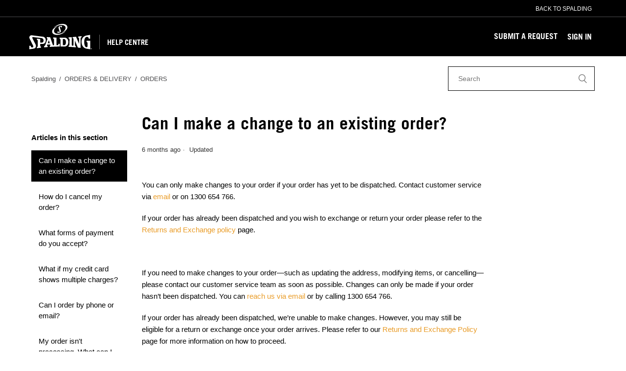

--- FILE ---
content_type: text/html; charset=utf-8
request_url: https://help.spalding.com.au/hc/en-us/articles/360037003034-Can-I-make-a-change-to-an-existing-order
body_size: 7361
content:
<!DOCTYPE html>
<html dir="ltr" lang="en-US">
<head>
  <meta charset="utf-8" />
  <!-- v26850 -->


  <title>Can I make a change to an existing order? &ndash; Spalding</title>

  <meta name="csrf-param" content="authenticity_token">
<meta name="csrf-token" content="">

  <meta name="description" content="You can only make changes to your order if your order has yet to be dispatched. Contact customer service via email or on 1300 654 766. If..." /><meta property="og:image" content="https://help.spalding.com.au/hc/theming_assets/01HZH46AC9CYFB484A04E0CBWM" />
<meta property="og:type" content="website" />
<meta property="og:site_name" content="Spalding" />
<meta property="og:title" content="Can I make a change to an existing order?" />
<meta property="og:description" content="You can only make changes to your order if your order has yet to be dispatched. Contact customer service via email or on 1300 654 766.
If your order has already been dispatched and you wish to exch..." />
<meta property="og:url" content="https://help.spalding.com.au/hc/en-us/articles/360037003034-Can-I-make-a-change-to-an-existing-order" />
<link rel="canonical" href="https://help.spalding.com.au/hc/en-us/articles/360037003034-Can-I-make-a-change-to-an-existing-order">
<link rel="alternate" hreflang="en-us" href="https://help.spalding.com.au/hc/en-us/articles/360037003034-Can-I-make-a-change-to-an-existing-order">
<link rel="alternate" hreflang="x-default" href="https://help.spalding.com.au/hc/en-us/articles/360037003034-Can-I-make-a-change-to-an-existing-order">

  <link rel="stylesheet" href="//static.zdassets.com/hc/assets/application-f34d73e002337ab267a13449ad9d7955.css" media="all" id="stylesheet" />
    <!-- Entypo pictograms by Daniel Bruce — www.entypo.com -->
    <link rel="stylesheet" href="//static.zdassets.com/hc/assets/theming_v1_support-e05586b61178dcde2a13a3d323525a18.css" media="all" />
  <link rel="stylesheet" type="text/css" href="/hc/theming_assets/9025929/360003075353/style.css?digest=13155104695823">

  <link rel="icon" type="image/x-icon" href="/hc/theming_assets/01HZH46AJQV2BFKHJ9DVV24BN0">

    <script src="//static.zdassets.com/hc/assets/jquery-ed472032c65bb4295993684c673d706a.js"></script>
    

  <meta content="width=device-width, initial-scale=1.0" name="viewport" />
<title>Spalding Help Centre. Spalding — True to the Game</title>
<meta name="description" content="Spalding’s been shaping the game since 1876. From hoops to balls, find the basketball gear built to level up your play.">
<script src="https://cdnjs.cloudflare.com/ajax/libs/jquery-easing/1.4.1/jquery.easing.js" integrity="sha256-tw5/wId1F+4LyUF2ZJnpRoHNXJ66jrK3IGhfq4LhLjY=" crossorigin="anonymous" async></script>

  <script type="text/javascript" src="/hc/theming_assets/9025929/360003075353/script.js?digest=13155104695823"></script>
</head>
<body class="">
  
  
  

  <header class="header">
  <div class="header-top-bar">
    <a href="https://www.spalding.com.au/">Back to Spalding</a>
  </div>
  <div class="header-inner">
    <div class="nav-wrapper nav-wrapper-mobile-menu">
<!--       <button class="menu-button" aria-controls="user-nav" aria-expanded="false" aria-label="Toggle navigation menu">
        <svg xmlns="http://www.w3.org/2000/svg" width="16" height="16" focusable="false" viewBox="0 0 16 16" class="icon-menu">
          <path fill="none" stroke="currentColor" stroke-linecap="round" d="M1.5 3.5h13m-13 4h13m-13 4h13"/>
        </svg>
      </button> -->
      
      <button class="navigation-toggle js-nav-toggle" aria-controls="user-nav" aria-expanded="false" aria-label="Toggle navigation menu">
        <span class="u-visually-hidden">Menu</span>
        <div class="navigation-toggle__hamburger">
          <div class="navigation-toggle__hamburger-ingredient navigation-toggle__hamburger-ingredient--top"></div>
          <div class="navigation-toggle__hamburger-ingredient navigation-toggle__hamburger-ingredient--middle"></div>
          <div class="navigation-toggle__hamburger-ingredient navigation-toggle__hamburger-ingredient--bottom"></div>
        </div>
      </button>
    </div>
    
  	<div class="logo">
      <a title="Home" href="/hc/en-us">
        <img src="/hc/theming_assets/01HZH46AC9CYFB484A04E0CBWM" alt="Spalding Help Center home page">
      	<span>Help Centre</span>
      </a>
    </div>


		<div class="nav-wrapper">
      <nav class="user-nav" id="user-nav">
        
        <a class="submit-a-request" href="/hc/en-us/requests/new">Submit a request</a>
        <a class="only-show-on-mobile-menu" href="https://www.spalding.com.au/">Back to Spalding.com.au</a>
      </nav>
        <a class="login" data-auth-action="signin" role="button" rel="nofollow" title="Opens a dialog" href="https://fotlinc.zendesk.com/access?brand_id=360003075353&amp;return_to=https%3A%2F%2Fhelp.spalding.com.au%2Fhc%2Fen-us%2Farticles%2F360037003034-Can-I-make-a-change-to-an-existing-order&amp;locale=en-us">Sign in</a>

    </div>
  </div>
</header>


  <main role="main">
    <div class="container-divider"></div>
<div class="container">
  <nav class="sub-nav">
    <ol class="breadcrumbs">
  
    <li title="Spalding">
      
        <a href="/hc/en-us">Spalding</a>
      
    </li>
  
    <li title="ORDERS &amp; DELIVERY">
      
        <a href="/hc/en-us/categories/360002447114-ORDERS-DELIVERY">ORDERS &amp; DELIVERY</a>
      
    </li>
  
    <li title="ORDERS">
      
        <a href="/hc/en-us/sections/360005816574-ORDERS">ORDERS</a>
      
    </li>
  
</ol>

    <form role="search" class="search" data-search="" action="/hc/en-us/search" accept-charset="UTF-8" method="get"><input type="hidden" name="utf8" value="&#x2713;" autocomplete="off" /><input type="hidden" name="category" id="category" value="360002447114" autocomplete="off" />
<input type="search" name="query" id="query" placeholder="Search" aria-label="Search" /></form>
  </nav>

  <div class="article-container" id="article-container">
    <aside class="article-sidebar">
      
        <div class="collapsible-sidebar">
          <button type="button" class="collapsible-sidebar-toggle" aria-labelledby="section-articles-title" aria-expanded="false"></button>
          <h3 id="section-articles-title" class="collapsible-sidebar-title sidenav-title">
            Articles in this section
          </h3>
          <div class="collapsible-sidebar-body">
            <ul>
              
                <li>
                  <a href="/hc/en-us/articles/360037003034-Can-I-make-a-change-to-an-existing-order" class="sidenav-item current-article">Can I make a change to an existing order?</a>
                </li>
              
                <li>
                  <a href="/hc/en-us/articles/360037496953-How-do-I-cancel-my-order" class="sidenav-item ">How do I cancel my order?</a>
                </li>
              
                <li>
                  <a href="/hc/en-us/articles/360037497173-What-forms-of-payment-do-you-accept" class="sidenav-item ">What forms of payment do you accept?</a>
                </li>
              
                <li>
                  <a href="/hc/en-us/articles/360037497213-What-if-my-credit-card-shows-multiple-charges" class="sidenav-item ">What if my credit card shows multiple charges?</a>
                </li>
              
                <li>
                  <a href="/hc/en-us/articles/360037496673-Can-I-order-by-phone-or-email" class="sidenav-item ">Can I order by phone or email?</a>
                </li>
              
                <li>
                  <a href="/hc/en-us/articles/360037670553-My-order-isn-t-processing-What-can-I-do" class="sidenav-item ">My order isn&#39;t processing. What can I do?</a>
                </li>
              
                <li>
                  <a href="/hc/en-us/articles/360037497113-Is-it-safe-to-use-my-credit-card" class="sidenav-item ">Is it safe to use my credit card?</a>
                </li>
              
                <li>
                  <a href="/hc/en-us/articles/360037003294-How-do-I-use-a-promotional-code" class="sidenav-item ">How do I use a promotional code?</a>
                </li>
              
                <li>
                  <a href="/hc/en-us/articles/360037003334-Do-you-price-match" class="sidenav-item ">Do you price match?</a>
                </li>
              
                <li>
                  <a href="/hc/en-us/articles/360037003674-What-if-the-item-I-am-looking-for-is-not-on-the-website" class="sidenav-item ">What if the item I am looking for is not on the website?</a>
                </li>
              
            </ul>
            
          </div>
        </div>
      
    </aside>

    <article class="article">
      <header class="article-header">
        <h1 title="Can I make a change to an existing order?" class="article-title">
          Can I make a change to an existing order?
          
        </h1>

        <div class="article-author">
          
          <div class="article-meta">
            

            <ul class="meta-group">
              
                <li class="meta-data"><time datetime="2025-07-15T00:08:53Z" title="2025-07-15T00:08:53Z" data-datetime="relative">July 15, 2025 00:08</time></li>
                <li class="meta-data">Updated</li>
              
            </ul>
          </div>
        </div>

        
      </header>

      <section class="article-info">
        <div class="article-content">
          <div class="article-body"><p>You can only make changes to your order if your order has yet to be dispatched. Contact customer service via <a href="https://help.spalding.com.au/hc/en-us/requests/new">email</a> or on 1300 654 766.</p>
<p>If your order has already been dispatched and you wish to exchange or return your order please refer to the <a href="https://help.spalding.com.au/hc/en-us/articles/360037612813-Returns-Policy" target="_self">Returns and Exchange policy </a>page.</p>
<p>&nbsp;</p>
<p data-start="52" data-end="334">If you need to make changes to your order—such as updating the address, modifying items, or cancelling—please contact our customer service team as soon as possible. Changes can only be made if your order hasn’t been dispatched. You can <a href="https://help.spalding.com.au/hc/en-us/requests/new">reach us via email</a> or by calling 1300 654 766.</p>
<p data-start="336" data-end="590">If your order has already been dispatched, we’re unable to make changes. However, you may still be eligible for a return or exchange once your order arrives. Please refer to our <a href="https://help.spalding.com.au/hc/en-us/articles/360037612813-Returns-Policy">Returns and Exchange Policy</a> page for more information on how to proceed.</p></div>

          <div class="article-attachments">
            <ul class="attachments">
              
            </ul>
          </div>
        </div>
      </section>

      <footer>
        <div class="article-footer">
          
          
        </div>
        
          <div class="article-votes">
            <span class="article-votes-question">Was this article helpful?</span>
            <div class="article-votes-controls" role='radiogroup'>
              <a class="button article-vote article-vote-up" data-auth-action="signin" aria-selected="false" role="radio" rel="nofollow" title="Yes" href="https://fotlinc.zendesk.com/access?brand_id=360003075353&amp;return_to=https%3A%2F%2Fhelp.spalding.com.au%2Fhc%2Fen-us%2Farticles%2F360037003034-Can-I-make-a-change-to-an-existing-order"></a>
              <a class="button article-vote article-vote-down" data-auth-action="signin" aria-selected="false" role="radio" rel="nofollow" title="No" href="https://fotlinc.zendesk.com/access?brand_id=360003075353&amp;return_to=https%3A%2F%2Fhelp.spalding.com.au%2Fhc%2Fen-us%2Farticles%2F360037003034-Can-I-make-a-change-to-an-existing-order"></a>
            </div>
            <small class="article-votes-count">
              <span class="article-vote-label">0 out of 0 found this helpful</span>
            </small>
          </div>
        

        <div class="article-more-questions">
          Have more questions? <a href="/hc/en-us/requests/new">Submit a request</a>
        </div>
        <div class="article-return-to-top">
          <a href="#article-container">Return to top<span class="icon-arrow-up"></span></a>
        </div>
      </footer>

      <section class="article-relatives">
        
        
          
  <section class="related-articles">
    
      <h3 class="related-articles-title">Related articles</h3>
    
    <ul>
      
        <li>
          <a href="/hc/en-us/related/click?data=[base64]%3D--e4f06fa275cdd670e04bb2eb2a6f69225c9babac" rel="nofollow">How do I cancel my order?</a>
        </li>
      
        <li>
          <a href="/hc/en-us/related/click?data=[base64]%3D%3D--68db68b0545e51daa7113acb35772bb6c9d81f45" rel="nofollow">Returns Policy</a>
        </li>
      
        <li>
          <a href="/hc/en-us/related/click?data=[base64]%3D%3D--055343136d61fbe06c27afa542be1f9114844ee7" rel="nofollow">Contact Spalding AUS</a>
        </li>
      
        <li>
          <a href="/hc/en-us/related/click?data=[base64]" rel="nofollow">Recommended Order By Dates For Christmas</a>
        </li>
      
        <li>
          <a href="/hc/en-us/related/click?data=[base64]%3D--d695ddd02313cf5e0302e0212243b86de71ddec3" rel="nofollow">My order isn&#39;t processing. What can I do?</a>
        </li>
      
    </ul>
  </section>


        
      </section>
      
    </article>
  </div>
</div>

  </main>

  <div style="display: none">
	<?xml version="1.0" encoding="utf-8"?><!DOCTYPE svg PUBLIC "-//W3C//DTD SVG 1.1//EN" "http://www.w3.org/Graphics/SVG/1.1/DTD/svg11.dtd"><svg xmlns="http://www.w3.org/2000/svg" xmlns:xlink="http://www.w3.org/1999/xlink"><symbol viewBox="0 0 119.9 120" id="instagram" xmlns="http://www.w3.org/2000/svg"><path d="M84.2 0H35.8C16.1 0 0 16.1 0 35.8v48.5C0 104 16 120 35.7 120h48.5c19.7 0 35.7-16 35.7-35.7V35.8C120 16.1 103.9 0 84.2 0zm23.7 84.2c0 13.1-10.6 23.7-23.7 23.7H35.8c-13.1 0-23.7-10.6-23.7-23.7V35.8c0-13.1 10.6-23.7 23.7-23.7h48.5c13.1 0 23.7 10.6 23.7 23.7v48.4h-.1z"/><path d="M84.2 0H35.8C16.1 0 0 16.1 0 35.8v48.5C0 104 16 120 35.7 120h48.5c19.7 0 35.7-16 35.7-35.7V35.8C120 16.1 103.9 0 84.2 0zm23.7 84.2c0 13.1-10.6 23.7-23.7 23.7H35.8c-13.1 0-23.7-10.6-23.7-23.7V35.8c0-13.1 10.6-23.7 23.7-23.7h48.5c13.1 0 23.7 10.6 23.7 23.7v48.4h-.1z"/><path d="M60 29c-17.1 0-31 13.9-31 31s13.9 31 31 31 31-13.9 31-31-13.9-31-31-31zm0 50c-10.5 0-19-8.5-19-19s8.5-19 19-19 19 8.5 19 19-8.5 19-19 19z"/><path d="M60 29c-17.1 0-31 13.9-31 31s13.9 31 31 31 31-13.9 31-31-13.9-31-31-31zm0 50c-10.5 0-19-8.5-19-19s8.5-19 19-19 19 8.5 19 19-8.5 19-19 19z"/><g><path d="M98.5 29.2c0 4.1-3.3 7.4-7.4 7.4-4.1 0-7.4-3.3-7.4-7.4s3.3-7.4 7.4-7.4c4.1 0 7.4 3.3 7.4 7.4z"/></g></symbol><symbol viewBox="0 0 115.5 115.6" id="facebook" xmlns="http://www.w3.org/2000/svg"><path class="ist0" d="M29.3 37.3h12.1V25.5c0-5.2.1-13.2 3.9-18.1 4-5.2 9.4-8.8 18.8-8.8C79.4-1.4 85.8.8 85.8.8l-3 17.9s-5-1.5-9.7-1.5c-4.7 0-8.9 1.7-8.9 6.4v13.7h19.3L82 54.8H64v60.8H41.4V54.8H29.3V37.3z"/></symbol></svg>
</div>

<footer class="page-footer">
	<div class="footer content">
		<div class="footer-join">
			<div class="grid">
				<h2>Join Team Spalding for 10% off your first order*</h2>
				<a class="button" href="https://www.spalding.com.au/customer/account/create">Join Now</a>
			</div>
		</div>
		<div class="footer-main js-footer-accordion">
			<div class="grid">
				<div class="footer-main__inner">
					<div class="footer-main__list footer-main__list-hide-on-mobile">
						<div class="footer-promo">
							<img src="https://www.spalding.com.au/static/version1583194322/frontend/RussellCorp/Spalding/en_AU/images/footer-promo.svg" alt="Afterpay">
						</div>
					</div>
					<div class="footer-main__list">
						<h2>Support</h2>
						<ul>
							<li>
								<a href="https://help.spalding.com.au/hc/en-us/articles/360037498353-Contact-Spalding-AUS" target="_blank" rel="noopener">Help & Contact Us</a>
							</li>
							<li>
								<a href="https://www.spalding.com.au/faqs">FAQs</a>
							</li>
							<li>
								<a title="User Manuals" href="https://www.spalding.com.au/user-manuals">User Manuals</a>
							</li>
							<li>
								<a title="Basketball Size Guide" href="https://www.spalding.com.au/basketball-size-guide">Basketball Size Guide</a>
							</li>
              <li>
								<a href="https://www.spalding.com.au/warranty-information">Warranty Claim</a>
							</li>
              <li>
								<a href="https://www.spalding.com.au/orders-and-returns">Returns & Exchanges</a>
							</li>
							<li>
								<a href="https://www.spalding.com.au/product-recall">Product Recall</a>
							</li>
							<li>
								<a href="https://www.spalding.com.au/spare-parts.html" target="_blank" rel="noopener">Spare Parts</a>
							</li>
						</ul>
					</div>
					<div class="footer-main__list">
						<h2>Orders</h2>
						<ul>
							<li>
								<a href="https://www.spalding.com.au/delivery-information">Delivery</a>
							</li>
							<li>
								<a href="https://www.spalding.com.au/track-my-order">Track my order</a>
							</li>
						</ul>
					</div>
					<div class="footer-main__list">
						<h2>About</h2>
						<ul>
							<li>
								<a href="https://www.spalding.com.au/about-spalding">About Spalding</a>
							</li>
              <li>
								<a href="https://www.spalding.com.au/sustainability">Sustainability</a>
							</li>
							<li>
								<a title="Partners" href="https://www.spalding.com.au/partners">Partners</a>
							</li>
							<li>
								<a title="Partners" href="https://www.spalding.com.au/stockists">Stockists</a>
							</li>
							<li>
								<a href="https://www.spalding.com.au/blog">Blog</a>
							</li>
						</ul>
					</div>
					<div class="footer-main__list">
						<h2>Products</h2>
						<ul>
							<li>
								<a href="https://www.spalding.com.au/basketballs.html">Basketballs</a>
							</li>
							<li>
								<a href="https://www.spalding.com.au/systems.html">Basketball Systems</a>
							</li>
							<li>
								<a href="https://www.spalding.com.au/training-aids.html">Training Aids</a>
							</li>
							<li>
								<a href="https://www.spalding.com.au/accessories.html">Accessories</a>
							</li>
							<li>
								<a href="https://www.spalding.com.au/personalised.html">Personalised</a>
							</li>
							<li>
								<a href="https://www.spalding.com.au/fundraiser-high-bounce-balls.html">Fundraiser</a>
							</li>
						</ul>
					</div>
					<div class="footer-main__list">
						<h2>Social</h2>
						<ul class="footer-social">
							<li>
								<a href="https://www.facebook.com/SpaldingAU/">
									<span>Facebook</span>
									<svg class="icon">
										<use href="#facebook"></use>
									</svg>
								</a>
							</li>
							<li>
								<a href="https://www.instagram.com/spaldingaustralia/">
									<span>Instragram</span>
									<svg class="icon">
										<use href="#instagram"></use>
									</svg>
								</a>
							</li>
						</ul>
					</div>
					<div class="footer-main__list footer-accepted-payments">
						<h2>We accept</h2>
						<ul>
							<li><img src="/hc/theming_assets/01HZH463VB1S8G2HHY780475M1" alt="Visa" width="70" height="40"></li>
							<li><img src="/hc/theming_assets/01HZH463QD43F3Z9HCAPC5FCXK" alt="Mastercard" width="51" height="40"></li>
							<li><img src="/hc/theming_assets/01HZH463KFT6NGEJACR9CN7TX4" alt="American Express" width="39" height="40">
							</li>
							<li><img src="/hc/theming_assets/01HZH463EV6AS3MEABGPBZYF5M" alt="Paypal" width="80" height="40"></li>
							<li><img src="/hc/theming_assets/01HZH464TCKEQGMGVVZTGECQ04" alt="Afterpay" width="80" height="40"></li>
						</ul>
					</div>
				</div>
			</div>
		</div>
		<div class="footer-extra">
			<div class="grid">
				<div class="footer-extra__inner">
					<div class="footer-extra__links">
						<ul>
							<li>Russell Corp. 28 Hudson Court, Keysborough, VIC 3173, Australia</li>
							<li>
								<a href="https://www.spalding.com.au/privacy-policy">Privacy Policy</a>
							</li>
							<li>
								<a href="https://www.spalding.com.au/terms">Terms &amp; Conditions</a>
							</li>
						</ul>
					</div>
					<p>Copyright 2023 Russell Corp.</p>
				</div>
			</div>
		</div>
	</div>
</footer>



<!-- OLD FOOTER <footer class="footer">
  <div class="footer-inner">
    <a title="Home" href="/hc/en-us">Spalding</a>

    <div class="footer-language-selector">
      
    </div>
  </div>
</footer> -->



  <!-- / -->

  
  <script src="//static.zdassets.com/hc/assets/en-us.bbb3d4d87d0b571a9a1b.js"></script>
  

  <script type="text/javascript">
  /*

    Greetings sourcecode lurker!

    This is for internal Zendesk and legacy usage,
    we don't support or guarantee any of these values
    so please don't build stuff on top of them.

  */

  HelpCenter = {};
  HelpCenter.account = {"subdomain":"fotlinc","environment":"production","name":"Russell Corp."};
  HelpCenter.user = {"identifier":"da39a3ee5e6b4b0d3255bfef95601890afd80709","email":null,"name":"","role":"anonymous","avatar_url":"https://assets.zendesk.com/hc/assets/default_avatar.png","is_admin":false,"organizations":[],"groups":[]};
  HelpCenter.internal = {"asset_url":"//static.zdassets.com/hc/assets/","web_widget_asset_composer_url":"https://static.zdassets.com/ekr/snippet.js","current_session":{"locale":"en-us","csrf_token":null,"shared_csrf_token":null},"usage_tracking":{"event":"article_viewed","data":"BAh7CDoLbG9jYWxlSSIKZW4tdXMGOgZFVDoPYXJ0aWNsZV9pZGwrCBqv4NNTADoKX21ldGF7DDoPYWNjb3VudF9pZGkDibmJOhNoZWxwX2NlbnRlcl9pZGwrCJWrtdFTADoNYnJhbmRfaWRsKwgZ/drRUwA6DHVzZXJfaWQwOhN1c2VyX3JvbGVfbmFtZUkiDkFOT05ZTU9VUwY7BlQ7AEkiCmVuLXVzBjsGVDoaYW5vbnltb3VzX3RyYWNraW5nX2lkMA==--38a2e960719c0bfd5a4111b53ef0dd3b7c4b1dbc","url":"https://help.spalding.com.au/hc/activity"},"current_record_id":"360037003034","current_record_url":"/hc/en-us/articles/360037003034-Can-I-make-a-change-to-an-existing-order","current_record_title":"Can I make a change to an existing order?","current_text_direction":"ltr","current_brand_id":360003075353,"current_brand_name":"Spalding","current_brand_url":"https://spalding.zendesk.com","current_brand_active":true,"current_path":"/hc/en-us/articles/360037003034-Can-I-make-a-change-to-an-existing-order","show_autocomplete_breadcrumbs":true,"user_info_changing_enabled":false,"has_user_profiles_enabled":true,"has_end_user_attachments":true,"user_aliases_enabled":false,"has_anonymous_kb_voting":false,"has_multi_language_help_center":true,"show_at_mentions":true,"embeddables_config":{"embeddables_web_widget":true,"embeddables_help_center_auth_enabled":false,"embeddables_connect_ipms":false},"answer_bot_subdomain":"static","gather_plan_state":"subscribed","has_article_verification":true,"has_gather":true,"has_ckeditor":false,"has_community_enabled":false,"has_community_badges":false,"has_community_post_content_tagging":false,"has_gather_content_tags":false,"has_guide_content_tags":true,"has_user_segments":true,"has_answer_bot_web_form_enabled":false,"has_garden_modals":false,"theming_cookie_key":"hc-da39a3ee5e6b4b0d3255bfef95601890afd80709-2-preview","is_preview":false,"has_search_settings_in_plan":true,"theming_api_version":1,"theming_settings":{"brand_color":"rgba(0, 0, 0, 1)","brand_text_color":"#FFFFFF","text_color":"rgba(0, 0, 0, 1)","link_color":"rgba(233, 155, 38, 1)","background_color":"#FFFFFF","heading_font":"'Helvetica Neue', Arial, Helvetica, sans-serif","text_font":"'Helvetica Neue', Arial, Helvetica, sans-serif","logo":"/hc/theming_assets/01HZH46AC9CYFB484A04E0CBWM","favicon":"/hc/theming_assets/01HZH46AJQV2BFKHJ9DVV24BN0","homepage_background_image":"/hc/theming_assets/01HZH46ASF70ECVPF0C0159A03","community_background_image":"/hc/theming_assets/01HZH46AZ98RHFMWPRD2SC674K","community_image":"/hc/theming_assets/01HZH46B5K52E9JBG8AVQC6A7T","instant_search":true,"scoped_kb_search":true,"scoped_community_search":true,"show_recent_activity":false,"show_articles_in_section":true,"show_article_author":false,"show_article_comments":false,"show_follow_article":false,"show_recently_viewed_articles":false,"show_related_articles":true,"show_article_sharing":false,"show_follow_section":false,"show_follow_post":false,"show_post_sharing":false,"show_follow_topic":false},"has_pci_credit_card_custom_field":true,"help_center_restricted":false,"is_assuming_someone_else":false,"flash_messages":[],"user_photo_editing_enabled":true,"user_preferred_locale":"en-au","base_locale":"en-us","login_url":"https://fotlinc.zendesk.com/access?brand_id=360003075353\u0026return_to=https%3A%2F%2Fhelp.spalding.com.au%2Fhc%2Fen-us%2Farticles%2F360037003034-Can-I-make-a-change-to-an-existing-order","has_alternate_templates":true,"has_custom_statuses_enabled":true,"has_hc_generative_answers_setting_enabled":true,"has_generative_search_with_zgpt_enabled":false,"has_suggested_initial_questions_enabled":false,"has_guide_service_catalog":false,"has_service_catalog_search_poc":false,"has_service_catalog_itam":false,"has_csat_reverse_2_scale_in_mobile":false,"has_knowledge_navigation":false,"has_unified_navigation":false,"has_unified_navigation_eap_access":false,"has_csat_bet365_branding":false,"version":"v26850","dev_mode":false};
</script>

  
  <script src="//static.zdassets.com/hc/assets/moment-3b62525bdab669b7b17d1a9d8b5d46b4.js"></script>
  <script src="//static.zdassets.com/hc/assets/hc_enduser-be182e02d9d03985cf4f06a89a977e3d.js"></script>
  
  
</body>
</html>

--- FILE ---
content_type: text/css; charset=utf-8
request_url: https://help.spalding.com.au/hc/theming_assets/9025929/360003075353/style.css?digest=13155104695823
body_size: 19575
content:
/* 
	This theme has been customised from the orignal Copenhagen Zendesk theme
	This and the Sherrin theme are almost identical except for colours,
	fonts and buttons

  Spalding Notes
  Grey: #4d4d4f
  Orange: #faa629

	font-family: "Trade Gothic LT W01 Bold", sans-serif;
*/

@charset "UTF-8";
/***** Base *****/

@font-face {
  font-family: 'Trade Gothic LT W01 Bold';
  src: url('/hc/theming_assets/01HZH468ESR9ZW018AHVZ4Z9X4?#iefix');
  src: url('/hc/theming_assets/01HZH468ESR9ZW018AHVZ4Z9X4?#iefix') format('eot'),
    url('/hc/theming_assets/01HZH46A73C7548XSWNFPFWT74') format('woff2'),
    url('/hc/theming_assets/01HZH46A2V2W28ZKFCS74J4EJM') format('woff'),
    url('$assets-trade-gothic-.ttf') format('truetype');
  font-display: auto;
}

@font-face {
  font-family: 'iconfont';
  src: url('/hc/theming_assets/01HZH467QDR6ZYTDAQWHV6ZJ8M');
  src: url('/hc/theming_assets/01HZH467QDR6ZYTDAQWHV6ZJ8M?#iefix') format('eot'),
    url('/hc/theming_assets/01HZH464XQTT1Z0ZXKMSMYK79T') format('woff2'),
    url('/hc/theming_assets/01HZH465KQ72PDTVNSGSF9KTJJ') format('woff'),
    url('$assets-iconfont-.ttf') format('truetype'),
    url('/hc/theming_assets/01HZH4670S1TKDXAWTWWE3TEVY#iconfont') format('svg');
  font-display: block;
}

* {
  box-sizing: border-box;
}

html {
  font-size: 62.5%; /*  Taken from the Spalding CSS, needed for various rem measurements in existing custom CSS  */
}

body {
  background-color: #FFFFFF;
  color: rgba(0, 0, 0, 1);
  font-family: 'Helvetica Neue', Arial, Helvetica, sans-serif;
  font-size: 15px;
  font-weight: 400;
  line-height: 1.5;
  -webkit-font-smoothing: antialiased;
}

@media (min-width: 1024px) {
  body > main {
    min-height: 65vh;
  }
}

h1,
h2,
h3,
h4,
h5,
h6 {
  font-family: 'Helvetica Neue', Arial, Helvetica, sans-serif;
  font-weight: 400;
  margin-top: 0;
}

h1 {
  font-size: 2.5rem;
  margin-bottom: 2rem;
  line-height: 1.23;
  font-family: 'Trade Gothic LT W01 Bold', sans-serif;
}

@media (min-width: 768px) {
  h1 {
    font-size: 3.5rem;
  }
}

h2 {
  font-size: 22px;
  font-family: 'Trade Gothic LT W01 Bold', sans-serif;
}

h3 {
  font-size: 18px;
  font-weight: 600;
}

h4 {
  font-size: 16px;
}

a {
  color: rgba(233, 155, 38, 1);
  text-decoration: none;
}

a:hover,
a:active,
a:focus {
  text-decoration: underline;
}

hr {
  border: 0;
  border-top: 1px solid #d1d1d1;
  margin-bottom: 20px;
  margin-top: 20px;
}

input,
textarea {
  color: rgba(0, 0, 0, 1);
  font-size: 14px;
}

input {
  font-weight: 400;
  max-width: 100%;
  box-sizing: border-box;
  outline: none;
  transition: border 0.12s ease-in-out;
}

input:focus {
  border: 1px solid rgba(0, 0, 0, 1);
}

input[disabled] {
  background-color: #ddd;
}

select,
.form-field .nesty-input {
  -webkit-appearance: none;
  -moz-appearance: none;
  background-image: url([data-uri]);
  background-size: 15px;
  background-repeat: no-repeat;
  background-position: 95% 50%;
  padding: 10px 20px;
  padding-right: 40px;
  height: 50px;
  border: 1px solid rgba(0, 0, 0, 1);
  border-radius: 0;
  background-color: #fff;
  outline: none;
  color: rgba(0, 0, 0, 1);
  width: 100%;
}

.form-field .nesty-input {
  line-height: 1.8 !important;
}

select:focus {
  border: 1px solid rgba(0, 0, 0, 1);
}

select::-ms-expand {
  display: none;
}

textarea {
  border: 1px solid rgba(0, 0, 0, 1);
  border-radius: 0;
  resize: vertical;
  width: 100%;
  outline: none;
  padding: 10px 20px;
}

textarea:focus {
  border: 1px solid rgba(0, 0, 0, 1);
}

.container {
  max-width: 1160px;
  margin: 0 auto;
  padding: 0 5%;
}

@media (min-width: 1160px) {
  .container {
    padding: 0;
    width: 90%;
  }
}

.container-divider {
  border-top: 1px solid #ddd;
  margin-bottom: 20px;
}

ul {
  list-style: none;
  margin: 0;
  padding: 0;
}

.error-page {
  max-width: 1160px;
  margin: 0 auto;
  padding: 0 5%;
}

@media (min-width: 1160px) {
  .error-page {
    padding: 0;
    width: 90%;
  }
}

.dropdown-toggle {
  background: none;
  border: 0;
  padding: 0;
  text-align: initial;
}

.dropdown-toggle:focus {
  outline: 0;
  text-decoration: underline;
}

.dropdown-toggle::after {
  color: inherit;
}

/***** Buttons *****/
.button,
[role='button'] {
  border: 1px solid rgba(0, 0, 0, 1);
  border-radius: 0;
  color: rgba(0, 0, 0, 1);
  cursor: pointer;
  display: inline-block;
  font-size: 12px;
  line-height: 2.34;
  margin: 0;
  padding: 0 20px;
  text-align: center;
  transition: background-color 0.12s ease-in-out, border-color 0.12s ease-in-out,
    color 0.15s ease-in-out;
  user-select: none;
  white-space: nowrap;
  width: 100%;
  -webkit-touch-callout: none;
}

@media (min-width: 768px) {
  .button,
  [role='button'] {
    width: auto;
  }
}

.button::after,
[role='button']::after {
  color: #fff;
}

.button:hover,
.button:active,
.button:focus,
.button[aria-selected='true'],
[role='button']:hover,
[role='button']:active,
[role='button']:focus,
[role='button'][aria-selected='true'] {
  background-color: rgba(0, 0, 0, 1);
  color: #FFFFFF;
  text-decoration: none;
}

.button[aria-selected='true']:hover,
.button[aria-selected='true']:focus,
.button[aria-selected='true']:active,
[role='button'][aria-selected='true']:hover,
[role='button'][aria-selected='true']:focus,
[role='button'][aria-selected='true']:active {
  background-color: #000;
  border-color: #000;
}

.button[data-disabled],
[role='button'][data-disabled] {
  cursor: default;
}

.button-large,
input[type='submit'] {
  background-color: rgba(0, 0, 0, 1);
  border: 0;
  border-radius: 0;
  font-weight: 400;
  color: #FFFFFF;
  font-size: 1.6rem;
  font-family: 'Trade Gothic LT W01 Bold', sans-serif;
  transition: all 0.3s ease-in-out;
  text-transform: uppercase;
  line-height: 2.5rem;
  min-width: 190px;
  padding: 12px 30px;
  width: 100%;
  /*   height: 50px; */
}

@media (min-width: 768px) {
  .button-large,
  input[type='submit'] {
    width: auto;
  }
}

.button-large:hover,
.button-large:active,
.button-large:focus,
input[type='submit']:hover,
input[type='submit']:active,
input[type='submit']:focus {
  background-color: rgba(233, 155, 38, 1);
}

input[type='submit'] {
  /*   padding-top: 8px; */
}

.button-large[disabled],
input[type='submit'][disabled] {
  background-color: #ddd;
}

.button-secondary {
  color: #333;
  border: 1px solid #ddd;
  background-color: transparent;
}

.button-secondary:hover,
.button-secondary:focus,
.button-secondary:active {
  color: rgba(0, 0, 0, 1);
  border: 1px solid #ddd;
  background-color: #f7f7f7;
}

/***** Tables *****/
.table {
  width: 100%;
  table-layout: fixed;
}

@media (min-width: 768px) {
  .table {
    table-layout: auto;
  }
}

.table th,
.table th a {
  color: #333;
  font-size: 13px;
  font-weight: 400;
  text-align: left;
}

[dir='rtl'] .table th,
[dir='rtl'] .table th a {
  text-align: right;
}

.table tr {
  border-bottom: 1px solid #ddd;
  display: block;
  padding: 20px 0;
}

@media (min-width: 768px) {
  .table tr {
    display: table-row;
  }
}

.table td {
  display: block;
}

@media (min-width: 768px) {
  .table td {
    display: table-cell;
  }
}

@media (min-width: 1024px) {
  .table td,
  .table th {
    padding: 20px 30px;
  }
}

@media (min-width: 768px) {
  .table td,
  .table th {
    padding: 10px 20px;
    height: 60px;
  }
}

/***** Forms *****/
.form {
  max-width: 650px;
}

.form-field ~ .form-field {
  margin-top: 25px;
}

.form-field label {
  display: block;
  font-size: 16px;
  margin-bottom: 10px;
  font-weight: bold;
}

.form-field input {
  border: 1px solid rgba(0, 0, 0, 1);
  border-radius: 0;
  padding: 10px 20px;
  width: 100%;
  height: 50px;
}

.form-field input:focus {
  border: 1px solid rgba(0, 0, 0, 1);
}

.form-field input[type='text'] {
  border: 1px solid rgba(0, 0, 0, 1);
  border-radius: 0;
}

.form-field input[type='text']:focus {
  border: 1px solid rgba(0, 0, 0, 1);
}

.form-field input[type='checkbox'] {
  width: auto;
}

.form-field .nesty-input {
  border-radius: 0;
  height: 50px;
  line-height: 50px;
  outline: none;
  vertical-align: middle;
}

.form-field .nesty-input:focus {
  border: 1px solid rgba(0, 0, 0, 1);
  text-decoration: none;
}

.form-field .nesty-input:after {
  display: none;
}

.form-field .hc-multiselect-toggle:focus {
  outline: none;
  border: 1px solid rgba(0, 0, 0, 1);
  text-decoration: none;
}

.form-field textarea {
  vertical-align: middle;
}

.form-field input[type='checkbox'] + label {
  margin: 0 0 0 10px;
}

.form-field.required > label::after {
  content: '*';
  color: #f00;
  margin-left: 2px;
}

.form-field .optional {
  color: #333;
  margin-left: 4px;
}

.form-field p {
  color: #333;
  font-size: 12px;
  margin: 5px 0;
}

[data-loading='true'] input,
[data-loading='true'] textarea {
  background: transparent url(/hc/theming_assets/01HZH463B22PEZ6KYEKCTD7AHY) 99% 50% no-repeat;
  background-size: 16px 16px;
}

.form footer {
  margin-top: 40px;
  padding-top: 30px;
  padding-bottom: 30px;
}

.form footer a {
  color: #333;
  cursor: pointer;
  margin-right: 15px;
}

.form .suggestion-list {
  font-size: 13px;
  margin-top: 30px;
}

.form .suggestion-list label {
  border-bottom: 1px solid #ddd;
  display: block;
  padding-bottom: 5px;
}

.form .suggestion-list li {
  padding: 10px 0;
}

.form .suggestion-list li a:visited {
  color: #996210;
}

/***** Header *****/
.header {
  background-color: #000;
}

.header-inner {
  margin: 0 auto;
  position: relative;
  align-items: center;
  display: flex;
  height: 60px;
  padding: 0 20px;
  justify-content: space-between;
}

@media (min-width: 1160px) {
  .header-inner {
    padding: 0 60px;
    height: 80px;
  }
}

.logo {
 
}

.logo img {
  max-height: 52px;
  width: 100px;
}

.logo a {
  align-items: flex-end;
  display: flex;
}

.logo span {
  border-left: 1px solid rgba(255,255,255, .4);
  color: #fff;
  font-family: 'Trade Gothic LT W01 Bold', sans-serif;
  text-transform: uppercase;
  padding: 1px 0 1px 15px;
  margin-left: 15px;
}

@media (max-width: 768px) {
  .logo {
    position: absolute;
    left: 50%;
    transform: translateX(-50%) translateY(2px);
  }
  
  .logo a {
   	display: inline-block;
  }
  
  .logo span {
   	display: none;

  }
}

@media (min-width: 1160px) {
  .logo img {
    width: 128px;
  }
  
  
  .logo span {
    padding: 4px 0 4px 15px;
    margin-left: 15px;
  }
}

.user-nav {
  display: inline-block;
  position: absolute;
  white-space: nowrap;
  font-size: 18px;
}

@media (max-width: 768px) {
  .user-nav {
    transition: transform 0.4s ease;
    transform: translateX(-100%);
  }
}

@media (min-width: 768px) {
  .user-nav {
    position: relative;
    top: -1px;
  }
}

.user-nav[aria-expanded='true'] {
  transform: translateX(0);
  background-color: #000;
  box-shadow: 0 0 4px 0 rgba(0, 0, 0, 0.15), 0 4px 10px 0 rgba(0, 0, 0, 0.1);
  right: 0;
  left: 0;
  top: 60px;
  z-index: 1;
}

.user-nav[aria-expanded='true'] > a {
  display: block;
  margin: 20px;
  color: #fff;
  font-weight: 700;
  text-transform: uppercase;
}

.nav-wrapper {
	display: flex;
  align-items: center;
}

.nav-wrapper a {
  font-family: 'Trade Gothic LT W01 Bold', sans-serif;
  border: 0;
  display: none;
  font-size: 14px;
  padding: 0 20px 0 0;
  width: auto;
  text-transform: uppercase;
}

@media (min-width: 768px) {
  .nav-wrapper a {
    color: #fff;
    display: inline-block;
  }
}

[dir='rtl'] .nav-wrapper a {
  padding: 0 0 0 20px;
}

.nav-wrapper a:hover,
.nav-wrapper a:focus,
.nav-wrapper a:active {
  background-color: transparent;
  color: rgba(233, 155, 38, 1);
  text-decoration: underline;
}

.nav-wrapper a.login {
  display: inline-block;
  font-size: 16px;
  color: #fff;
  font-family: 'Trade Gothic LT W01 Bold', sans-serif;
  padding-right: 0;
}

.nav-wrapper a.login:hover {
  color: rgba(233, 155, 38, 1);
}

.nav-wrapper .menu-button {
  background: none;
  border: 0;
  color: #fff;
  display: inline-block;
  margin-right: 10px;
  padding: 0;
  width: auto;
}

@media (min-width: 768px) {
  .nav-wrapper .menu-button {
    display: none;
  }
  .nav-wrapper a.login {
    padding-right: 10px;
  }
}

.nav-wrapper .menu-button .icon-menu {
  vertical-align: middle;
  width: 26px;
  height: 26px;
}

[dir='rtl'] .nav-wrapper .menu-button {
  margin-left: 10px;
  margin-right: 0;
}

.nav-wrapper .menu-button:hover,
.nav-wrapper .menu-button:focus,
.nav-wrapper .menu-button:active {
  background-color: transparent;
  color: rgba(233, 155, 38, 1);
}

@media (min-width: 768px) {
  .nav-wrapper-mobile-menu {
    display: none;
  }
}

.nav-wrapper .user-nav a {
  font-size: 16px;
}

/***** User info in header *****/
.user-info {
  display: inline-block;
}

.user-info .dropdown-toggle::after {
  display: none;
}

@media (min-width: 768px) {
  .user-info .dropdown-toggle::after {
    display: inline-block;
  }
}

.user-info > [role='button'] {
  border: 0;
  color: #fff;
  min-width: 0;
  padding: 0;
  white-space: nowrap;
  font-family: 'Trade Gothic LT W01 Bold', sans-serif;
  text-transform: uppercase;
}

.user-info > [role='button']:hover,
.user-info > [role='button']:focus {
  color: rgba(233, 155, 38, 1);
  background-color: transparent;
}

.user-info > [role='button']::after {
  color: #fff;
  padding-right: 15px;
}

[dir='rtl'] .user-info > [role='button']::after {
  padding-left: 15px;
  padding-right: 0;
}

#user #user-name {
  display: none;
  font-size: 16px;
}

@media (min-width: 768px) {
  #user #user-name {
    display: inline-block;
  }
}

#user #user-name:hover {
  text-decoration: underline;
}

/***** User avatar *****/
.user-avatar {
  height: 25px;
  width: 25px;
  border-radius: 50%;
  display: inline-block;
  vertical-align: middle;
}

@media (min-width: 768px) {
  .user-avatar {
    margin-right: 5px;
  }
}

.avatar {
  display: inline-block;
  position: relative;
}

.avatar img {
  height: 40px;
  width: 40px;
}

.avatar .icon-agent::before {
  background-color: rgba(0, 0, 0, 1);
  border: 2px solid #fff;
  border-radius: 50%;
  bottom: -4px;
  color: #FFFFFF;
  content: '\1F464';
  font-size: 14px;
  height: 14px;
  line-height: 14px;
  position: absolute;
  right: -2px;
  text-align: center;
  width: 14px;
}

/***** Footer *****/

/* OLD FOOTER CODE .footer {
  border-top: 1px solid #ddd;
  margin-top: 60px;
  padding: 30px 0;
}

.footer a {
  color: #333;
}

.footer-inner {
  max-width: 1160px;
  margin: 0 auto;
  padding: 0 5%;
  display: flex;
  justify-content: space-between;
}

@media (min-width: 1160px) {
  .footer-inner {
    padding: 0;
    width: 90%;
  }
}

.footer-language-selector {
  color: #333;
  display: inline-block;
  font-weight: 400;
} */

/***** Breadcrumbs *****/
.breadcrumbs {
  margin: 0 0 15px 0;
  padding: 0;
}

@media (min-width: 768px) {
  .breadcrumbs {
    margin: 0;
  }
}

.breadcrumbs li {
  display: inline;
  font-weight: 400;
  font-size: 13px;
  max-width: 450px;
  overflow: hidden;
  text-overflow: ellipsis;
}

.breadcrumbs li + li::before {
  content: '/';
  margin: 0 3px;
  color: #4d4d4f;
}

.breadcrumbs li a,
.breadcrumbs li a:visited {
  color: #4d4d4f;
}

.breadcrumbs li a:hover {
  color: #c7c8ca;
}

/***** Search field *****/
.search {
  position: relative;
}

.search input[type='search'] {
  border: 1px solid rgba(0, 0, 0, 1);
  border-radius: 0;
  box-sizing: border-box;
  color: #999;
  height: 50px;
  padding-right: 40px;
  padding-left: 20px;
  -webkit-appearance: none;
  width: 100%;
}

[dir='rtl'] .search input[type='search'] {
  padding-right: 40px;
  padding-left: 20px;
}

.search input[type='search']:focus {
  border: 1px solid rgba(0, 0, 0, 1);
  color: #555;
}

.search::before {
  position: relative;
  top: 50%;
  transform: translateY(-50%);
  background-color: #fff;
  color: #777;
  content: '\1F50D';
  font-size: 18px;
  position: absolute;
  right: 15px;
}

[dir='rtl'] .search::before {
  right: 15px;
  left: auto;
}

.search-full input[type='search'] {
  border: 1px solid rgba(0, 0, 0, 1);
}

/***** Hero component *****/
.hero {
  background-image: url(/hc/theming_assets/01HZH46ASF70ECVPF0C0159A03);
  background-position: center;
  background-size: cover;
  height: 300px;
  padding: 0 20px;
  text-align: center;
  width: 100%;
}

.hero-inner {
  position: relative;
  top: 50%;
  transform: translateY(-50%);
  max-width: 610px;
  margin: 0 auto;
}

.page-header {
  display: flex;
  flex-direction: column;
  flex-wrap: wrap;
  justify-content: space-between;
  margin: 10px 0;
}

@media (min-width: 768px) {
  .page-header {
    align-items: baseline;
    flex-direction: row;
    margin: 0;
  }
}

.page-header .section-subscribe {
  flex-shrink: 0;
  margin-bottom: 10px;
}

@media (min-width: 768px) {
  .page-header .section-subscribe {
    margin-bottom: 0;
  }
}

.page-header h1 {
  flex-grow: 1;
  margin-bottom: 4rem;
}

.page-header-description {
  font-style: italic;
  font-weight: 400;
  margin: 0 0 30px 0;
  word-break: break-word;
}

@media (min-width: 1024px) {
  .page-header-description {
    flex-basis: 100%;
  }
}

.page-header .icon-lock::before {
  content: '\1F512';
  font-size: 20px;
  position: relative;
  left: -5px;
  vertical-align: baseline;
}

.sub-nav {
  display: flex;
  flex-direction: column;
  justify-content: space-between;
  margin-bottom: 30px;
  min-height: 50px;
  padding-bottom: 15px;
}

@media (min-width: 768px) {
  .sub-nav {
    align-items: baseline;
    flex-direction: row;
  }
}

@media (min-width: 768px) {
  .sub-nav input[type='search'] {
    min-width: 300px;
  }
}

.sub-nav input[type='search']::after {
  font-size: 15px;
}

/***** Blocks *****/
/* Used in Homepage#categories and Community#topics */
.blocks-list {
  display: flex;
  flex-wrap: wrap;
  justify-content: flex-start;
  list-style: none;
  padding: 0;
}

@media (min-width: 768px) {
  .blocks-list {
    margin: 0 -15px;
  }
}

.blocks-item {
  border: 1px solid rgba(0, 0, 0, 1);
  border-radius: 0;
  box-sizing: border-box;
  color: rgba(0, 0, 0, 1);
  display: flex;
  flex: 1 0 340px;
  flex-direction: column;
  justify-content: center;
  margin: 0 0 30px;
  max-width: 100%;
  text-align: center;
  transition: all 0.3s ease-in-out;
}

@media (min-width: 768px) {
  .blocks-item {
    margin: 0 15px 30px;
  }
}

.blocks-item:hover,
.blocks-item:focus,
.blocks-item:active {
  background-color: rgba(0, 0, 0, 1);
}

.blocks-item:hover *,
.blocks-item:focus *,
.blocks-item:active * {
  color: #FFFFFF;
  text-decoration: none;
}

.blocks-item-internal {
  background-color: transparent;
  border: 1px solid #ddd;
}

.blocks-item-internal .icon-lock::before {
  content: '\1F512';
  font-size: 15px;
  bottom: 5px;
  position: relative;
}

.blocks-item-internal a {
  color: rgba(0, 0, 0, 1);
}

.blocks-item-link {
  color: rgba(0, 0, 0, 1);
  padding: 20px 30px;
}

.blocks-item-link:hover,
.blocks-item-link:focus,
.blocks-item-link:active {
  text-decoration: none;
}

.blocks-item-title {
  font-family: 'Trade Gothic LT W01 Bold', sans-serif;
  font-size: 1.8rem;
  margin-bottom: 0;
}

.blocks-item-description {
  font-weight: 400;
  margin: 0;
}

.blocks-item-description:not(:empty) {
  margin-top: 10px;
}

/***** Homepage *****/
.section {
  margin-bottom: 40px;
}

@media (min-width: 768px) {
  .section {
    margin-bottom: 60px;
  }
}

.home-section h2 {
  margin-bottom: 10px;
  text-align: center;
}

/***** Promoted articles *****/
.promoted-articles {
  display: flex;
  flex-direction: column;
  flex-wrap: wrap;
}

@media (min-width: 1024px) {
  .promoted-articles {
    flex-direction: row;
  }
}

.promoted-articles-item {
  flex: 1 0 auto;
}

@media (min-width: 1024px) {
  .promoted-articles-item {
    align-self: flex-end;
    flex: 0 0 auto;
    padding-right: 30px;
    width: 33%;
    /* Three columns on desktop */
  }
  [dir='rtl'] .promoted-articles-item {
    padding: 0 0 0 30px;
  }
}

.promoted-articles-item:nth-child(3n) {
  padding-right: 0;
}

.promoted-articles-item a {
  display: block;
  border-bottom: 1px solid #ddd;
  padding: 15px 0;
  color: rgba(0, 0, 0, 1);
}

.promoted-articles-item .icon-lock::before {
  vertical-align: baseline;
}

.promoted-articles-item:last-child a {
  border: 0;
}

@media (min-width: 1024px) {
  .promoted-articles-item:last-child a {
    border-bottom: 1px solid #ddd;
  }
}

/***** Community section in homepage *****/
.community {
  text-align: center;
}

.community-image {
  margin-top: 20px;
  min-height: 300px;
  background-image: url(/hc/theming_assets/01HZH46B5K52E9JBG8AVQC6A7T);
  background-position: center;
  background-repeat: no-repeat;
  max-width: 100%;
}

.community,
.activity {
  border-top: 1px solid #ddd;
  padding: 30px 0;
}

.community h2 {
  font-size: 3rem;
}

@media (min-width: 768px) {
  .community h2 {
    font-size: 4rem;
  }
}

/***** Recent activity *****/
.recent-activity-header {
  margin-bottom: 10px;
  text-align: center;
}

.recent-activity-list {
  padding: 0;
}

.recent-activity-item {
  border-bottom: 1px solid #ddd;
  overflow: auto;
  padding: 20px 0;
}

.recent-activity-item-parent {
  font-size: 16px;
}

.recent-activity-item-parent,
.recent-activity-item-link {
  margin: 6px 0;
  color: rgba(0, 0, 0, 1);
  display: inline-block;
  width: 100%;
}

@media (min-width: 768px) {
  .recent-activity-item-parent,
  .recent-activity-item-link {
    width: 70%;
    margin: 0;
  }
}

.recent-activity-item-link {
  font-size: 14px;
  font-weight: 400;
}

.recent-activity-item-meta {
  margin: 15px 0 0 0;
  float: none;
}

@media (min-width: 768px) {
  .recent-activity-item-meta {
    margin: 0;
    float: right;
  }
  [dir='rtl'] .recent-activity-item-meta {
    float: left;
  }
}

.recent-activity-item-time,
.recent-activity-item-comment {
  color: #333;
  display: inline-block;
  font-size: 13px;
  font-weight: 400;
}

.recent-activity-item-comment {
  padding-left: 5px;
}

[dir='rtl'] .recent-activity-item-comment {
  padding: 0 5px 0 0;
}

.recent-activity-item-comment::before {
  display: inline-block;
}

.recent-activity-item-comment span::before {
  color: rgba(0, 0, 0, 1);
  content: '\1F4AC';
  display: inline-block;
  font-size: 15px;
  padding-right: 3px;
  vertical-align: middle;
}

[dir='rtl'] .recent-activity-item-comment span::before {
  padding-left: 3px;
}

.recent-activity-controls {
  padding-top: 15px;
}

/***** Category pages *****/
.category-container {
  display: flex;
  justify-content: flex-end;
}

.category-content {
  flex: 1;
}

@media (min-width: 1024px) {
  .category-content {
    flex: 0 0 80%;
  }
}

.section-tree {
  display: flex;
  flex-direction: column;
  flex-wrap: wrap;
  justify-content: space-between;
}

@media (min-width: 768px) {
  .section-tree {
    flex-direction: row;
  }
}

.section-tree .section {
  flex: initial;
}

@media (min-width: 768px) {
  .section-tree .section {
    flex: 0 0 45%;
    /* Two columns for tablet and desktop. Leaving 5% separation between columns */
  }
}

.section-tree-title {
  margin-bottom: 2em;
  font-size: 18px;
  font-weight: 600;
}

.section-tree-title a {
  color: rgba(0, 0, 0, 1);
}

.section-tree .see-all-articles {
  display: block;
  padding: 15px 0;
  font-weight: 700;
}

.article-list-item {
  font-size: 16px;
  padding: 15px 0;
}

.article-list-item:first-child {
  padding-top: 0;
}

.article-list-item a {
  color: rgba(0, 0, 0, 1);
}

.article-list-item a:hover {
  color: rgba(233, 155, 38, 1);
}

.article-list-item .icon-lock::before {
  vertical-align: baseline;
}

.icon-star::before {
  color: rgba(0, 0, 0, 1);
  font-size: 18px;
}

/***** Section pages *****/
.section-container {
  display: flex;
  justify-content: flex-end;
}

.section-content {
  flex: 1;
}

@media (min-width: 1024px) {
  .section-content {
    flex: 0 0 80%;
  }
}

.section-subscribe .dropdown-toggle::after {
  display: none;
}

.section-list {
  margin: 40px 0;
}

.section-list--collapsed .section-list-item:nth-child(1n + 6) {
  display: none;
}

.section-list-item {
  border-bottom: 1px solid #ddd;
  font-size: 16px;
  padding: 15px 0;
}

.section-list-item:first-child {
  border-top: 1px solid #ddd;
}

.section-list-item a {
  align-items: center;
  color: rgba(0, 0, 0, 1);
  display: flex;
  justify-content: space-between;
}

.see-all-sections-trigger {
  cursor: pointer;
  display: block;
  padding: 15px;
  text-align: center;
}

.see-all-sections-trigger[aria-hidden='true'] {
  display: none;
}

/***** Article *****/
.article {
  /*
  * The article grid is defined this way to optimize readability:
  * Sidebar | Content | Free space
  * 17%     | 66%     | 17%
  */
  flex: 1 0 auto;
}

@media (min-width: 1024px) {
  .article {
    flex: 1 0 66%;
    max-width: 66%;
    min-width: 640px;
    padding: 0 30px;
  }
}

.article-container {
  display: flex;
  flex-direction: column;
}

@media (min-width: 1024px) {
  .article-container {
    flex-direction: row;
  }
}

.article-header {
  align-items: flex-start;
  display: flex;
  flex-direction: column;
  flex-wrap: wrap;
  justify-content: space-between;
  margin-bottom: 40px;
  margin-top: 20px;
}

@media (min-width: 768px) {
  .article-header {
    flex-direction: row;
    margin-top: 0;
  }
}

.article-avatar {
  margin-right: 10px;
}

.article-author {
  margin-bottom: 10px;
}

@media (min-width: 768px) {
  .article-title {
    flex-basis: 100%;
    /* Take entire row */
  }
}

.article-title .icon-lock::before {
  content: '\1F512';
  font-size: 20px;
  position: relative;
  left: -5px;
  vertical-align: baseline;
}

.article [role='button'] {
  flex-shrink: 0;
  /*Avoid collapsing elements in Safari (https://github.com/philipwalton/flexbugs#1-minimum-content-sizing-of-flex-items-not-honored)*/
  width: 100%;
}

@media (min-width: 768px) {
  .article [role='button'] {
    width: auto;
  }
}

.article-info {
  max-width: 100%;
}

.article-meta {
  display: inline-block;
  vertical-align: middle;
}

.article-body img {
  height: auto;
  max-width: 100%;
}

.article-body ul,
.article-body ol {
  padding-left: 20px;
  list-style-position: outside;
  margin: 20px 0 20px 20px;
}

[dir='rtl'] .article-body ul,
[dir='rtl'] .article-body ol {
  padding-right: 20px;
  padding-left: 0;
  margin-left: 0;
  margin-right: 20px;
}

.article-body ul > ul,
.article-body ol > ol,
.article-body ol > ul,
.article-body ul > ol,
.article-body li > ul,
.article-body li > ol {
  margin: 0;
}

.article-body ul {
  list-style-type: disc;
}

.article-body a:visited {
  color: #996210;
}

.article-body code {
  background: #f7f7f7;
  border: 1px solid #ddd;
  border-radius: 3px;
  padding: 0 5px;
  margin: 0 2px;
}

.article-body pre {
  background: #f7f7f7;
  border: 1px solid #ddd;
  border-radius: 3px;
  padding: 10px 15px;
  overflow: auto;
  white-space: pre;
}

.article-body blockquote {
  border-left: 1px solid #ddd;
  color: #333;
  font-style: italic;
  padding: 0 15px;
}

.article-body > p:last-child {
  margin-bottom: 0;
}

.article-content {
  line-height: 1.6;
  margin: 40px 0;
  word-wrap: break-word;
}

.article-footer {
  align-items: center;
  display: flex;
  justify-content: space-between;
  padding-bottom: 20px;
}

.article-comment-count {
  color: #333;
  font-weight: 400;
}

.article-comment-count:hover {
  text-decoration: none;
}

.article-comment-count .icon-comments {
  color: rgba(0, 0, 0, 1);
  content: '\1F4AC';
  display: inline-block;
  font-size: 18px;
  padding: 5px;
}

.article-sidebar {
  border-bottom: 1px solid #ddd;
  border-top: 1px solid #ddd;
  flex: 1 0 auto;
  margin-bottom: 20px;
  padding: 0;
}

.article-body .page-head {
  margin-bottom: 2rem;
}

@media (min-width: 1024px) {
  .article-sidebar {
    border: 0;
    flex: 0 0 17%;
    height: auto;
    padding-top: 10px;
  }
}

.article-relatives {
  border-top: 1px solid #ddd;
  display: flex;
  flex-direction: column;
  padding: 20px 0;
}

@media (min-width: 768px) {
  .article-relatives {
    flex-direction: row;
  }
}

.article-relatives > * {
  flex: 1 0 50%;
  min-width: 50%;
  overflow-wrap: break-word;
  margin-right: 0;
}

.article-relatives > *:last-child {
  padding: 0;
}

@media (min-width: 768px) {
  .article-relatives > * {
    padding-right: 20px;
  }
}

.article-votes {
  border-top: 1px solid #ddd;
  padding: 30px 0;
  text-align: center;
}

.article-vote {
  background: transparent;
  border: 1px solid rgba(0, 0, 0, 1);
  color: rgba(0, 0, 0, 1);
  margin: 10px 5px;
  min-width: 90px;
  width: auto;
}

.article-vote::before {
  font-size: 8px;
  margin-right: 10px;
}

[dir='rtl'] .article-vote::before {
  margin-right: 0;
  margin-left: 10px;
}

.article-vote::after {
  content: attr(title);
  /* Yes/No label*/
}

.article-vote:focus,
.article-vote:active {
  background-color: transparent;
  color: rgba(0, 0, 0, 1);
}

.article-vote:hover {
  background-color: rgba(0, 0, 0, 1);
}

.article-vote:hover::before,
.article-vote:hover::after,
.article-vote[aria-selected='true']::before,
.article-vote[aria-selected='true']::after {
  color: #FFFFFF;
}

.article-vote-up::before {
  content: '\2713';
}

.article-vote-down::before {
  content: '\2715';
}

.article-more-questions {
  margin: 10px 0 20px;
  text-align: center;
}

.article-return-to-top {
  border-top: 1px solid #ddd;
}

@media (min-width: 1024px) {
  .article-return-to-top {
    display: none;
  }
}

.article-return-to-top a {
  color: rgba(0, 0, 0, 1);
  display: block;
  padding: 20px 0;
}

.article-return-to-top a:hover,
.article-return-to-top a:focus {
  text-decoration: none;
}

.article-return-to-top .icon-arrow-up::before {
  font-size: 16px;
  margin-left: 5px;
}

[dir='rtl'] .article-return-to-top .icon-arrow-up::before {
  margin-right: 10px;
}

.article-unsubscribe {
  background-color: rgba(0, 0, 0, 1);
  color: #FFFFFF;
  text-decoration: none;
}

.article-unsubscribe:hover {
  background-color: #000;
  border-color: #000;
}

.sidenav-title {
  font-size: 15px;
  position: relative;
}

.sidenav-item {
  border-radius: 0;
  color: rgba(0, 0, 0, 1);
  display: block;
  font-weight: 400;
  margin-bottom: 10px;
  padding: 10px 15px;
  transition: all 0.3s ease-in-out;
}

.sidenav-item.current-article,
.sidenav-item:hover {
  background-color: rgba(0, 0, 0, 1);
  color: #FFFFFF;
  text-decoration: none;
}

.recent-articles h3,
.related-articles h3 {
  font-size: 15px;
  margin: 20px 0;
}

.recent-articles li,
.related-articles li {
  margin-bottom: 15px;
}

/***** Attachments *****/
/* Styles attachments inside posts, articles and comments */
.attachments .attachment-item {
  padding-left: 20px;
  position: relative;
  margin-bottom: 10px;
}

.attachments .attachment-item:last-child {
  margin-bottom: 0;
}

.attachments .attachment-item::before {
  color: rgba(0, 0, 0, 1);
  content: '\1F4CE';
  font-size: 15px;
  left: 0;
  position: absolute;
  top: 5px;
}

[dir='rtl'] .attachments .attachment-item {
  padding-left: 0;
  padding-right: 20px;
}

[dir='rtl'] .attachments .attachment-item::before {
  left: auto;
  right: 0;
}

.upload-dropzone {
  border-color: rgba(0, 0, 0, 1);
}

.upload-dropzone span {
  color: #333;
}

/***** Social share links *****/
.share {
  padding: 0;
  white-space: nowrap;
}

.share li,
.share a {
  display: inline-block;
}

.share a {
  border-radius: 50%;
  height: 25px;
  line-height: 25px;
  overflow: hidden;
  width: 25px;
}

.share a::before {
  color: #333;
  display: block;
  font-size: 23px;
  text-align: center;
  width: 100%;
}

.share a:hover {
  text-decoration: none;
}

.share a:hover::before {
  color: rgba(0, 0, 0, 1);
}

.share-twitter::before {
  content: '\e901';
}

.share-facebook::before {
  content: '\e903';
}

.share-linkedin::before {
  content: '\e900';
}

/***** Comments *****/
/* Styles comments inside articles, posts and requests */
.comment {
  border-bottom: 1px solid #ddd;
  padding: 20px 0;
}

.comment-heading {
  margin-bottom: 5px;
  margin-top: 0;
  font-size: 18px;
  font-weight: 600;
}

.comment-overview {
  border-bottom: 1px solid #ddd;
  border-top: 1px solid #ddd;
  padding: 20px 0;
}

.comment-overview p {
  margin-top: 0;
}

.comment-callout {
  color: #333;
  display: inline-block;
  font-weight: 400;
  font-size: 13px;
  margin-bottom: 0;
}

.comment-callout a {
  color: rgba(0, 0, 0, 1);
}

.comment-sorter {
  display: inline-block;
  float: right;
}

.comment-sorter .dropdown-toggle {
  color: #333;
  font-weight: 400;
  font-size: 13px;
}

[dir='rtl'] .comment-sorter {
  float: left;
}

.comment-wrapper {
  display: flex;
  position: relative;
}

.comment-wrapper.comment-official {
  border: 1px solid rgba(0, 0, 0, 1);
  padding: 40px 20px 20px;
}

@media (min-width: 768px) {
  .comment-wrapper.comment-official {
    padding-top: 20px;
  }
}

.comment-info {
  min-width: 0;
  padding-right: 20px;
  width: 100%;
}

[dir='rtl'] .comment-info {
  padding-right: 0;
  padding-left: 20px;
}

.comment-author {
  align-items: flex-end;
  display: flex;
  flex-wrap: wrap;
  margin-bottom: 20px;
}

@media (min-width: 768px) {
  .comment-author {
    justify-content: space-between;
  }
}

.comment-avatar {
  margin-right: 10px;
}

[dir='rtl'] .comment-avatar {
  margin-left: 10px;
  margin-right: 0;
}

.comment-meta {
  flex: 1 0 auto;
}

.comment-labels {
  flex-basis: 100%;
}

@media (min-width: 768px) {
  .comment-labels {
    flex-basis: auto;
  }
}

.comment .status-label:not(.status-label-official) {
  margin-top: 10px;
}

@media (min-width: 768px) {
  .comment .status-label:not(.status-label-official) {
    margin-top: 0;
  }
}

.comment-form {
  display: flex;
  padding-top: 30px;
  word-wrap: break-word;
}

.comment-container {
  width: 100%;
}

.comment-form-controls {
  display: none;
  margin-top: 10px;
  text-align: left;
}

@media (min-width: 768px) {
  [dir='ltr'] .comment-form-controls {
    text-align: right;
  }
}

.comment-form-controls input[type='submit'] {
  margin-top: 15px;
}

@media (min-width: 1024px) {
  .comment-form-controls input[type='submit'] {
    margin-left: 15px;
  }
  [dir='rtl'] .comment-form-controls input[type='submit'] {
    margin-left: 0;
    margin-right: 15px;
  }
}

.comment-form-controls input[type='checkbox'] {
  margin-right: 5px;
}

.comment-form-controls input[type='checkbox'] [dir='rtl'] {
  margin-left: 5px;
}

.comment-ccs {
  display: none;
}

.comment-ccs + textarea {
  margin-top: 10px;
}

.comment-attachments {
  margin-top: 10px;
}

.comment-attachments a {
  color: rgba(0, 0, 0, 1);
}

.comment-body {
  -moz-hyphens: auto;
  -ms-hyphens: auto;
  -webkit-hyphens: auto;
  word-break: break-word;
  word-wrap: break-word;
  font-family: 'Helvetica Neue', Arial, Helvetica, sans-serif;
  line-height: 1.6;
  overflow-x: auto;
}

.comment-body img {
  height: auto;
  max-width: 100%;
}

.comment-body ul,
.comment-body ol {
  padding-left: 20px;
  list-style-position: outside;
  margin: 20px 0 20px 20px;
}

[dir='rtl'] .comment-body ul,
[dir='rtl'] .comment-body ol {
  padding-right: 20px;
  padding-left: 0;
  margin-left: 0;
  margin-right: 20px;
}

.comment-body ul > ul,
.comment-body ol > ol,
.comment-body ol > ul,
.comment-body ul > ol,
.comment-body li > ul,
.comment-body li > ol {
  margin: 0;
}

.comment-body ul {
  list-style-type: disc;
}

.comment-body a:visited {
  color: #996210;
}

.comment-body code {
  background: #f7f7f7;
  border: 1px solid #ddd;
  border-radius: 3px;
  padding: 0 5px;
  margin: 0 2px;
}

.comment-body pre {
  background: #f7f7f7;
  border: 1px solid #ddd;
  border-radius: 3px;
  padding: 10px 15px;
  overflow: auto;
  white-space: pre;
}

.comment-body blockquote {
  border-left: 1px solid #ddd;
  color: #333;
  font-style: italic;
  padding: 0 15px;
}

.comment-mark-as-solved {
  display: inline-block;
}

/***** Vote *****/
/* Used in article comments, post comments and post */
.vote {
  display: inline-block;
  text-align: center;
  width: 35px;
}

.vote a {
  outline: none;
}

.vote a:active,
.vote a:hover,
.vote a:focus {
  text-decoration: none;
}

.vote-sum {
  color: #333;
  display: block;
  margin: 3px 0;
}

[dir='rtl'] .vote-sum {
  direction: ltr;
  unicode-bidi: bidi-override;
}

.vote-up:hover::before,
.vote-down:hover::before {
  color: rgba(0, 0, 0, 1);
}

.vote-up::before,
.vote-down::before {
  color: #333;
  font-size: 24px;
}

.vote-up::before {
  content: '\2B06';
}

.vote-down::before {
  content: '\2B07';
}

.vote-voted::before {
  color: rgba(0, 0, 0, 1);
}

.vote-voted:hover::before {
  color: #000;
}

/***** Actions *****/
/* Styles admin and en user actions(edit, delete, change status) in comments and posts */
.actions {
  text-align: center;
  flex-shrink: 0;
  /*Avoid collapsing elements in Safari*/
}

.actions .dropdown-toggle {
  font-size: 0;
  margin: 15px 0;
}

.actions .dropdown-toggle:hover::before,
.actions .dropdown-toggle:focus::before,
.actions .dropdown-toggle:active::before {
  background-color: #f7f7f7;
}

.actions .dropdown-toggle::before {
  background-color: transparent;
  border-radius: 50%;
  color: #333;
  content: '\2699';
  display: block;
  font-size: 13px;
  margin: auto;
  padding: 5px;
}

/***** Community *****/
.community-hero {
  background-image: url(/hc/theming_assets/01HZH46AZ98RHFMWPRD2SC674K);
  margin-bottom: 10px;
}

.community-footer {
  padding-top: 50px;
  text-align: center;
  margin-bottom: 40px;
}

.community-footer-title {
  font-size: 16px;
  margin-bottom: 20px;
}

.community-featured-posts,
.community-activity {
  padding-top: 40px;
  width: 100%;
}

.community-header {
  margin-bottom: 30px;
}

.community-header h1 {
  margin-bottom: 0;
  font-size: 16px;
}

.post-to-community {
  margin-top: 10px;
}

@media (min-width: 768px) {
  .post-to-community {
    margin: 0;
  }
}

/* Community topics grid */
.topics {
  max-width: none;
  width: 100%;
}

.topics-item .meta-group {
  justify-content: center;
  margin-top: 20px;
}

/* Community topic page */
.topic-header {
  border-bottom: 1px solid #ddd;
  font-size: 13px;
}

@media (min-width: 768px) {
  .topic-header {
    padding-bottom: 10px;
  }
}

.topic-header .dropdown {
  display: block;
  border-top: 1px solid #ddd;
  padding: 10px 0;
}

@media (min-width: 768px) {
  .topic-header .dropdown {
    border-top: 0;
    display: inline-block;
    margin-right: 20px;
    padding: 0;
  }
}

.no-posts-with-filter {
  margin-top: 20px;
  margin-bottom: 20px;
}

/* Topic, post and user follow button */
.community-follow {
  margin-bottom: 10px;
  width: 100%;
}

@media (min-width: 768px) {
  .community-follow {
    margin-bottom: 0;
    width: auto;
  }
}

.community-follow .dropdown {
  width: 100%;
}

.community-follow [role='button'] {
  line-height: 30px;
  padding: 0 10px 0 15px;
  position: relative;
  width: 100%;
}

@media (min-width: 768px) {
  .community-follow [role='button'] {
    width: auto;
  }
}

.community-follow [role='button']:hover {
  background-color: rgba(0, 0, 0, 1);
}

.community-follow [role='button']:hover::after,
.community-follow [role='button']:focus::after {
  border-color: #FFFFFF;
  color: #FFFFFF;
}

.community-follow [role='button'][aria-selected='true'] {
  background-color: rgba(0, 0, 0, 1);
  color: #FFFFFF;
}

.community-follow [role='button'][aria-selected='true']::after {
  border-left: 1px solid #FFFFFF;
  color: #FFFFFF;
}

.community-follow [role='button'][aria-selected='true']:hover {
  background-color: #000;
  border-color: #000;
}

.community-follow [role='button']::after {
  border-left: 1px solid rgba(0, 0, 0, 1);
  content: attr(data-follower-count);
  color: rgba(0, 0, 0, 1);
  display: inline-block;
  font-family: 'Helvetica Neue', Arial, Helvetica, sans-serif;
  margin-left: 15px;
  padding-left: 10px;
  position: absolute;
  right: 10px;
}

@media (min-width: 768px) {
  .community-follow [role='button']::after {
    position: static;
  }
}

[dir='rtl'] .community-follow [role='button']::after {
  border-left: 0;
  border-right: 1px solid rgba(0, 0, 0, 1);
  margin: 0 10px 0 0;
  padding: 0 10px 0 0;
}

/***** Striped list *****/
/* Used in community posts list and requests list */
.striped-list {
  padding: 0;
}

.striped-list-item {
  align-items: flex-start;
  border-bottom: 1px solid #ddd;
  display: flex;
  flex-direction: column;
  justify-content: flex-end;
  padding: 20px 0;
}

@media (min-width: 768px) {
  .striped-list-item {
    align-items: center;
    flex-direction: row;
  }
}

.striped-list-info {
  flex: 2;
}

.striped-list-title {
  color: rgba(233, 155, 38, 1);
  margin-bottom: 10px;
  margin-right: 5px;
}

.striped-list-title:hover,
.striped-list-title:focus,
.striped-list-title:active {
  text-decoration: underline;
}

.striped-list-title:visited {
  color: #996210;
}

.striped-list .meta-group {
  margin: 5px 0;
}

.striped-list-count {
  color: #333;
  font-weight: 400;
  font-size: 13px;
  justify-content: flex-start;
  text-transform: capitalize;
}

@media (min-width: 768px) {
  .striped-list-count {
    display: flex;
    flex: 1;
    justify-content: space-around;
  }
}

.striped-list-count-item::after {
  content: '·';
  display: inline-block;
  padding: 0 5px;
}

@media (min-width: 768px) {
  .striped-list-count-item::after {
    display: none;
  }
}

.striped-list-count-item:last-child::after {
  display: none;
}

.striped-list-number {
  font-weight: 400;
  text-align: center;
}

@media (min-width: 768px) {
  .striped-list-number {
    color: rgba(0, 0, 0, 1);
    display: block;
    font-weight: 400;
  }
}

/***** Status labels *****/
/* Styles labels used in posts, articles and requests */
.status-label {
  background-color: #038153;
  border-radius: 4px;
  color: #fff;
  font-size: 12px;
  font-weight: 600;
  margin-right: 2px;
  padding: 3px 10px;
  vertical-align: middle;
  white-space: nowrap;
  display: inline-block;
}

.status-label:hover,
.status-label:active,
.status-label:focus {
  text-decoration: none;
}

.status-label-pinned,
.status-label-featured,
.status-label-official {
  background-color: rgba(0, 0, 0, 1);
}

.status-label-official {
  border-radius: 0;
  margin-right: 0;
  position: absolute;
  right: 0;
  text-align: center;
  top: 0;
  width: 100%;
}

@media (min-width: 768px) {
  .status-label-official {
    border-radius: 0 0 4px 4px;
    right: 30px;
    width: auto;
  }
}

[dir='rtl'] .status-label-official {
  left: 30px;
  right: auto;
}

.status-label-not-planned,
.status-label-closed {
  background-color: #e9ebed;
  color: #333;
}

.status-label-pending {
  background-color: #1f73b7;
  text-align: center;
}

.status-label-open {
  background-color: #c72a1c;
}

.status-label-solved {
  background-color: #68737d;
}

.status-label-new {
  background-color: #ffb648;
  color: #703b15;
}

.status-label-hold {
  background-color: rgba(0, 0, 0, 1);
}

.status-label-open,
.status-label-closed,
.status-label-solved,
.status-label-new,
.status-label-hold,
.status-label-answered {
  text-transform: lowercase;
}

/***** Post *****/
/*
* The post grid is defined this way:
* Content | Sidebar
* 70%     | 30%
*/
.post {
  flex: 1;
  margin-bottom: 10px;
}

@media (min-width: 1024px) {
  .post {
    flex: 1 0 70%;
    max-width: 70%;
  }
}

.post-container {
  display: flex;
  flex-direction: column;
}

@media (min-width: 1024px) {
  .post-container {
    flex-direction: row;
  }
}

.post-header {
  align-items: center;
  display: flex;
  flex-direction: column;
  justify-content: space-between;
  margin-bottom: 10px;
}

@media (min-width: 768px) {
  .post-header {
    align-items: baseline;
    flex-direction: row;
  }
}

.post-header .status-label {
  vertical-align: super;
}

.post-title {
  margin-bottom: 20px;
  width: 100%;
}

@media (min-width: 768px) {
  .post-title {
    margin-bottom: 0;
    padding-right: 10px;
  }
}

.post-title h1 {
  display: inline;
  vertical-align: middle;
}

@media (min-width: 768px) {
  .post-title h1 {
    margin-right: 5px;
  }
}

.post-author {
  align-items: flex-start;
  display: flex;
  justify-content: space-between;
}

.post-avatar {
  margin-bottom: 30px;
}

.post-content {
  font-family: 'Helvetica Neue', Arial, Helvetica, sans-serif;
  line-height: 1.6;
  word-break: break-word;
}

.post-info-container {
  display: flex;
  margin-bottom: 40px;
}

.post-info {
  min-width: 0;
  padding-right: 20px;
  width: 100%;
}

[dir='rtl'] .post-info {
  padding-right: 0;
  padding-left: 20px;
}

.post-meta {
  display: inline-block;
  flex: 1;
  margin-left: 10px;
  vertical-align: middle;
}

[dir='rtl'] .post-meta {
  margin-left: 0;
  margin-right: 10px;
}

.post-body img {
  height: auto;
  max-width: 100%;
}

.post-body ul,
.post-body ol {
  padding-left: 20px;
  list-style-position: outside;
  margin: 20px 0 20px 20px;
}

[dir='rtl'] .post-body ul,
[dir='rtl'] .post-body ol {
  padding-right: 20px;
  padding-left: 0;
  margin-left: 0;
  margin-right: 20px;
}

.post-body ul > ul,
.post-body ol > ol,
.post-body ol > ul,
.post-body ul > ol,
.post-body li > ul,
.post-body li > ol {
  margin: 0;
}

.post-body ul {
  list-style-type: disc;
}

.post-body a:visited {
  color: #996210;
}

.post-body code {
  background: #f7f7f7;
  border: 1px solid #ddd;
  border-radius: 3px;
  padding: 0 5px;
  margin: 0 2px;
}

.post-body pre {
  background: #f7f7f7;
  border: 1px solid #ddd;
  border-radius: 3px;
  padding: 10px 15px;
  overflow: auto;
  white-space: pre;
}

.post-body blockquote {
  border-left: 1px solid #ddd;
  color: #333;
  font-style: italic;
  padding: 0 15px;
}

.post-footer {
  align-items: center;
  display: flex;
  justify-content: space-between;
  padding-bottom: 20px;
}

.post-comment-count {
  color: #333;
  font-weight: 400;
}

.post-comment-count:hover {
  text-decoration: none;
}

.post-comment-count .icon-comments {
  color: rgba(0, 0, 0, 1);
  content: '\1F4AC';
  display: inline-block;
  font-size: 18px;
  padding: 5px;
}

.post-sidebar {
  border-top: 1px solid #ddd;
  flex: 1;
  padding: 30px 0;
  text-align: center;
}

@media (min-width: 1024px) {
  .post-sidebar {
    border: 0;
    flex: 1 0 30%;
    padding: 0 0 0 50px;
    text-align: initial;
  }
  [dir='rtl'] .post-sidebar {
    padding: 0 50px 0 0;
  }
}

.post-sidebar-title {
  font-size: 18px;
  font-weight: 600;
}

.post-comments {
  margin-bottom: 20px;
}

@media (min-width: 1024px) {
  .post-comments {
    margin-bottom: 0;
  }
}

/* Navigation element that collapses on mobile */
.collapsible-nav {
  flex-direction: column;
  font-size: 14px;
  position: relative;
}

@media (min-width: 768px) {
  .collapsible-nav {
    flex-direction: row;
  }
}

.collapsible-nav-border {
  border-bottom: 1px solid #ddd;
  border-top: 1px solid #ddd;
}

@media (min-width: 768px) {
  .collapsible-nav-border {
    border-top: 0;
  }
}

.collapsible-nav-toggle {
  top: calc(45px / 2);
  transform: translateY(-50%);
  position: absolute;
  right: 0;
  padding: 0;
  border: 0;
  background: none;
  width: 25px;
  height: 25px;
  border-radius: 50%;
}

@media (min-width: 768px) {
  .collapsible-nav-toggle {
    display: none;
  }
}

[dir='rtl'] .collapsible-nav-toggle {
  left: 0;
  right: auto;
}

.collapsible-nav-toggle::after {
  content: '\25BE';
}

.collapsible-nav-toggle:focus {
  outline: none;
  border: 1px solid rgba(0, 0, 0, 1);
}

.collapsible-nav-list {
  display: flex;
  flex-direction: column;
}

@media (min-width: 768px) {
  .collapsible-nav-list {
    flex-direction: row;
  }
}

.collapsible-nav-list li {
  color: rgba(0, 0, 0, 1);
  line-height: 45px;
  order: 1;
}

@media (min-width: 768px) {
  .collapsible-nav-list li {
    line-height: normal;
    margin-right: 30px;
  }
  [dir='rtl'] .collapsible-nav-list li {
    margin-left: 30px;
    margin-right: 0;
  }
  .collapsible-nav-list li a {
    text-decoration: none;
    padding: 15px 0;
  }
}

.collapsible-nav-list li a {
  color: rgba(0, 0, 0, 1);
  display: block;
}

@media (min-width: 768px) {
  .collapsible-nav-list li:hover {
    border-bottom: 4px solid #ddd;
  }
  .collapsible-nav-list li:hover a {
    padding: 15px 0 11px 0;
    text-decoration: none;
  }
}

.collapsible-nav-list li:not([aria-selected='true']) {
  display: none;
}

@media (min-width: 768px) {
  .collapsible-nav-list li:not([aria-selected='true']) {
    display: block;
  }
}

.collapsible-nav-list li[aria-selected='true'] {
  order: 0;
  position: relative;
}

@media (min-width: 768px) {
  .collapsible-nav-list li[aria-selected='true'] {
    border-bottom: 4px solid rgba(0, 0, 0, 1);
    order: 1;
    padding: 15px 0 11px 0;
  }
}

.collapsible-nav-list li[aria-selected='true'] a {
  color: rgba(0, 0, 0, 1);
}

.collapsible-nav[aria-expanded='true'] .collapsible-nav-toggle::after {
  content: '\2715';
}

.collapsible-nav[aria-expanded='true'] li:not([aria-selected='true']) {
  display: block;
}

/* Sidebar navigation that collapses on mobile */
.collapsible-sidebar {
  flex: 1;
  max-height: 45px;
  overflow: hidden;
  padding: 10px 0;
  position: relative;
}

@media (min-width: 1024px) {
  .collapsible-sidebar {
    max-height: none;
    padding: 0;
  }
}

.collapsible-sidebar-title {
  margin-top: 0;
}

.collapsible-sidebar-toggle {
  position: absolute;
  top: calc(45px / 2);
  transform: translateY(-50%);
  right: 0;
  padding: 0;
  border: 0;
  background: none;
  width: 25px;
  height: 25px;
  border-radius: 50%;
}

@media (min-width: 1024px) {
  .collapsible-sidebar-title {
    margin-top: 2em;
  }
}

@media (min-width: 1024px) {
  .collapsible-sidebar-toggle {
    display: none;
  }
}

[dir='rtl'] .collapsible-sidebar-toggle {
  left: 0;
  right: auto;
}

.collapsible-sidebar-toggle::after {
  position: relative;
  top: 50%;
  transform: translateY(-50%);
  content: '\25BE';
}

.collapsible-sidebar-toggle:focus {
  outline: none;
  border: 1px solid rgba(0, 0, 0, 1);
}

.collapsible-sidebar-body {
  display: none;
}

@media (min-width: 1024px) {
  .collapsible-sidebar-body {
    display: block;
  }
}

.collapsible-sidebar[aria-expanded='true'] {
  max-height: none;
}

.collapsible-sidebar[aria-expanded='true'] .collapsible-sidebar-toggle::after {
  content: '\2715';
}

.collapsible-sidebar[aria-expanded='true'] .collapsible-sidebar-body {
  display: block;
}

/***** My activities *****/
.my-activities-nav {
  background-color: #f2f2f2;
  margin-bottom: 30px;
}

.my-activities-sub-nav {
  margin-bottom: 30px;
}

.my-activities-table .striped-list-title {
  /* My activities tables */
  display: block;
  margin-bottom: 10px;
  max-width: 350px;
  white-space: normal;
}

@media (min-width: 1024px) {
  .my-activities-table .striped-list-title {
    margin-bottom: 0;
    max-width: 500px;
    min-width: 350px;
    overflow: hidden;
    text-overflow: ellipsis;
    white-space: nowrap;
  }
}

.my-activities-table thead {
  display: none;
}

@media (min-width: 768px) {
  .my-activities-table thead {
    display: table-header-group;
  }
}

.my-activities-table th:first-child,
.my-activities-table td:first-child {
  padding-left: 0;
}

@media (min-width: 1024px) {
  .my-activities-table th:first-child,
  .my-activities-table td:first-child {
    width: 500px;
  }
}

.my-activities-table th:last-child,
.my-activities-table td:last-child {
  padding-right: 0;
}

.my-activities-table td:not(:first-child) {
  display: none;
}

@media (min-width: 768px) {
  .my-activities-table td:not(:first-child) {
    display: table-cell;
  }
}

/* Requests table */
.requests-search {
  width: 100%;
}

.requests-table-toolbar {
  align-items: flex-end;
  display: flex;
  flex-direction: column;
}

@media (min-width: 768px) {
  .requests-table-toolbar {
    flex-direction: row;
  }
}

.requests-table-toolbar .search {
  flex: 1;
  width: 100%;
}

.requests-table-toolbar .request-table-filter {
  width: 100%;
}

@media (min-width: 768px) {
  .requests-table-toolbar .request-table-filter {
    width: auto;
  }
}

.requests-table-toolbar .request-filter {
  display: block;
}

@media (min-width: 768px) {
  .requests-table-toolbar .request-filter {
    margin: 0 0 0 30px;
  }
  [dir='rtl'] .requests-table-toolbar .request-filter {
    margin: 0 30px 0 0;
  }
}

.requests-table-toolbar .request-filter-label {
  font-size: 13px;
  margin-top: 30px;
}

@media (min-width: 768px) {
  .requests-table-toolbar .request-filter-label {
    margin-top: 0;
  }
}

.requests-table-toolbar select {
  /*   max-height: 40px; */
  margin-bottom: 30px;
  width: 100%;
}

@media (min-width: 768px) {
  .requests-table-toolbar select {
    margin-bottom: 0;
    max-width: 300px;
    width: auto;
  }
}

.requests-table-toolbar .organization-subscribe,
.requests-table-toolbar .organization-unsubscribe {
  line-height: 40px;
  max-height: 40px;
  padding: 0 20px;
}

@media (min-width: 768px) {
  .requests-table-toolbar .organization-subscribe,
  .requests-table-toolbar .organization-unsubscribe {
    margin-left: 10px;
  }
  [dir='rtl'] .requests-table-toolbar .organization-subscribe,
  [dir='rtl'] .requests-table-toolbar .organization-unsubscribe {
    margin: 0 10px 0 0;
  }
}

.requests-table-toolbar .organization-unsubscribe {
  background-color: rgba(0, 0, 0, 1);
  color: #FFFFFF;
}

.requests-table-toolbar + .requests-search-info {
  margin-top: 15px;
}

.requests-table-toolbar + .requests-search-info.meta-data::after {
  content: '';
  margin: 0;
}

.requests-table-toolbar + .requests-search-info + .requests {
  margin-top: 20px;
}

.requests-table-toolbar + .requests {
  margin-top: 40px;
}

.requests .requests-table-meta {
  display: block;
}

@media (min-width: 768px) {
  .requests .requests-table-meta {
    display: none;
  }
}

.requests .requests-table thead {
  display: none;
}

@media (min-width: 768px) {
  .requests .requests-table thead {
    display: table-header-group;
  }
}

.requests .requests-table-info {
  display: block;
}

@media (min-width: 768px) {
  .requests .requests-table-info {
    display: table-cell;
    vertical-align: middle;
    width: auto;
  }
}

.requests .requests-table .requests-link {
  position: relative;
}

.requests .requests-table .requests-sort-symbol {
  position: absolute;
  left: calc(100% + 3px);
  bottom: 0;
  font-size: 10px;
}

@media (min-width: 768px) {
  select#request-status-select {
    background-position: 85% 50%;
    padding-right: 60px;
  }
}

/* Following table */
.subscriptions-unsubscribe a {
  background: rgba(0, 0, 0, 1);
  border-radius: 0;
  color: #FFFFFF;
  display: inline-block;
  font-size: 12px;
  line-height: 2.34;
  padding: 0 20px;
  text-align: center;
  transition: all 0.3s ease-in-out;
  width: 100%;
}

@media (min-width: 768px) {
  .subscriptions-unsubscribe a {
    width: auto;
  }
}

.subscriptions-unsubscribe a:hover {
  background-color: rgba(233, 155, 38, 1);
  text-decoration: none;
}

.subscriptions-table td:last-child {
  display: block;
}

@media (min-width: 768px) {
  .subscriptions-table td:last-child {
    display: table-cell;
  }
}

.subscriptions-table td:first-child {
  display: flex;
  align-items: center;
}

.subscriptions-table .user-avatar {
  margin-right: 10px;
}

.subscriptions .striped-list-title {
  display: inline-block;
  vertical-align: middle;
}

/* Contributions table */
.contributions-table td:last-child {
  color: #333;
  font-size: 13px;
  font-weight: 400;
}

@media (min-width: 768px) {
  .contributions-table td:last-child {
    color: inherit;
    font-size: inherit;
    font-weight: inherit;
  }
}

.no-activities {
  color: #333;
  margin-top: 20px;
}

/***** Request *****/
.request-container {
  display: flex;
  flex-direction: column;
  flex-wrap: wrap;
  justify-content: space-between;
}

@media (min-width: 1024px) {
  .request-container {
    align-items: flex-start;
    flex-direction: row;
  }
}

.request-container .comment-container {
  min-width: 0;
}

.request-breadcrumbs {
  margin-bottom: 40px;
}

@media (min-width: 1024px) {
  .request-breadcrumbs {
    margin-bottom: 60px;
  }
}

.request-main {
  flex: 1 0 auto;
  order: 1;
}

.request-main .comment-fields,
.request-main .request-submit-comment {
  display: none;
}

.request-main .comment-fields.shown {
  display: block;
}

.request-main .request-submit-comment.shown {
  display: inline;
}

@media (min-width: 1024px) {
  .request-main {
    flex: 0 0 66%;
    order: 0;
    min-width: 0;
  }
}

.request-main .comment-form-controls {
  display: block;
}

.request-main .comment-ccs {
  display: block;
}

.request-main .comment-show-container {
  border-radius: 2px;
  border: 1px solid #ddd;
  color: #333;
  text-align: inherit;
  padding: 8px 25px;
  width: 100%;
}

.request-main .comment-show-container.hidden {
  display: none;
}

.request-main .form-field.comment-ccs > ul {
  border-bottom-left-radius: 0;
  border-bottom-right-radius: 0;
  border-bottom: 0;
}

.request-main .form-field.comment-ccs > ul[data-hc-focus='true'] {
  border: 1px solid rgba(0, 0, 0, 1);
}

.request-main .form-field.comment-ccs > input[type='text'] {
  border-bottom-left-radius: 0;
  border-bottom-right-radius: 0;
  border-bottom: 0;
}

.request-main .comment-ccs + textarea {
  border-top-left-radius: 0;
  border-top-right-radius: 0;
  margin-top: 0;
}

.request-main .comment-ccs + textarea:focus {
  border-top: 1px solid rgba(0, 0, 0, 1);
}

.request-main input#mark_as_solved {
  display: none;
}

.request-title {
  width: 100%;
}

@media (min-width: 1024px) {
  .request-title {
    border-bottom: 1px solid #ddd;
    margin-bottom: 0;
    max-width: 66%;
    padding-bottom: 20px;
  }
}

.request-sidebar {
  border-bottom: 1px solid #ddd;
  border-top: 1px solid #ddd;
  flex: 1 0 auto;
  order: 0;
}

@media (min-width: 1024px) {
  .request-sidebar {
    background-color: #f7f7f7;
    border: 0;
    font-size: 13px;
    flex: 0 0 auto;
    padding: 0 20px;
    width: 30%;
  }
}

.request-sidebar h2 {
  font-size: 15px;
  font-weight: 600;
  position: relative;
}

@media (min-width: 1024px) {
  .request-sidebar h2 {
    display: none;
  }
}

.request-details {
  border-bottom: 1px solid #ddd;
  font-size: 0;
  margin: 0;
  padding-bottom: 20px;
}

.request-details:last-child {
  border: 0;
}

.request-details dt,
.request-details dd {
  display: inline-block;
  vertical-align: top;
  font-size: 13px;
  margin: 20px 0 0 0;
}

.request-details dd {
  padding: 0 10px;
  width: 60%;
}

.request-details dd::after {
  content: '\A';
  white-space: pre;
}

.request-details dt {
  color: #333;
  font-weight: 400;
  width: 40%;
}

.request-details .request-collaborators {
  display: inline-block;
}

.request-attachments dt,
.request-attachments dd {
  width: 100%;
}

.request-attachments dd {
  margin: 10px 0 0 0;
}

.request-form textarea {
  min-height: 120px;
}

.request-follow-up {
  padding-top: 20px;
}

/***** Pagination *****/
.pagination {
  margin: 20px 0;
  text-align: center;
}

.pagination * {
  display: inline-block;
}

.pagination li {
  border-radius: 50%;
  height: 40px;
  float: left;
  margin-left: 5px;
  width: 40px;
}

@media (min-width: 768px) {
  .pagination li {
    height: 30px;
    width: 30px;
  }
}

[dir='rtl'] .pagination li {
  float: right;
}

.pagination li:hover:not(.pagination-current) {
  background-color: #f3f3f3;
}

.pagination li:hover:not(.pagination-current) span,
.pagination li:hover:not(.pagination-current) a {
  color: rgba(0, 0, 0, 1);
  text-decoration: none;
}

.pagination a,
.pagination span {
  font-size: 15px;
  color: #333;
  padding: 10px 12px;
}

@media (min-width: 768px) {
  .pagination a,
  .pagination span {
    font-size: 13px;
    padding: 5px 12px;
  }
}

.pagination-current {
  background-color: rgba(0, 0, 0, 1);
}

.pagination-current a,
.pagination-current span {
  color: #FFFFFF;
}

.pagination-first {
  border-radius: 3px 0 0 3px;
}

[dir='rtl'] .pagination-first {
  border-radius: 0 3px 3px 0;
}

.pagination-last {
  border-radius: 0 3px 3px 0;
}

[dir='rtl'] .pagination-last {
  border-radius: 3px 0 0 3px;
}

/***** Metadata *****/
.meta-group {
  display: block;
}

.meta-group * {
  display: inline;
}

.meta-data {
  color: #333;
  font-size: 13px;
  font-weight: 400;
}

.meta-data:not(:last-child)::after {
  content: '\00B7';
  margin: 0 5px;
}

/***** Icons *****/
[class^='icon-']::before,
[class*=' icon-']::before,
.icon,
.search::before,
.recent-activity-item-comment span::before,
.article-vote::before,
.attachments .attachment-item::before,
.share a::before,
.vote-up::before,
.vote-down::before,
.actions .dropdown-toggle::before,
.collapsible-nav-toggle::after,
.collapsible-sidebar-toggle::after,
.search-result-votes::before,
.search-result-meta-count::before {
  font-family: 'copenhagen-icons';
  font-style: normal;
  font-weight: normal;
  speak: none;
  line-height: 1em;
  vertical-align: middle;
  -webkit-font-smoothing: antialiased;
}

.icon-lock::before {
  content: '\1F512';
}

.icon-star::before {
  content: '\2605';
}

.icon-linkedin::before {
  content: '\e900';
}

.icon-twitter::before {
  content: '\e901';
}

.icon-facebook::before {
  content: '\e903';
}

.icon-agent::before {
  content: '\1F464';
}

.icon-close::before {
  content: '\2715';
}

.icon-arrow-up::before {
  content: '\2B06';
}

.icon-arrow-down::before {
  content: '\2B07';
}

.icon-attachments::before {
  content: '\1F4CE';
}

.icon-comments::before {
  content: '\1F4AC';
}

.icon-search::before {
  content: '\1F50D';
}

.icon-vote::before {
  content: '\1F44D';
}

.icon-handle::before {
  content: '\25BE';
}

.icon-check::before {
  content: '\2713';
}

.icon-gear::before {
  content: '\2699';
}

.icon-article::before {
  content: '\1F4C4';
}

.icon-post::before {
  content: '\1F4D4';
}

.icon-notification-alert::before {
  content: '\26A0';
}

.icon-notification-error::before {
  content: '\00D7';
}

.icon-notification-info::before {
  content: '\2139';
}

.icon-notification-success::before {
  content: '\2714';
}

/* User Profiles */
.profile-header {
  padding: 30px 0;
  background-color: #f7f7f7;
}

.profile-header .container {
  display: flex;
  flex-wrap: wrap;
}

@media (min-width: 768px) {
  .profile-header .container {
    flex-wrap: nowrap;
  }
}

.profile-header .profile-info {
  flex-basis: 100%;
  display: flex;
  flex-wrap: wrap;
  min-width: 0;
}

.profile-avatar {
  position: relative;
  line-height: 0;
  align-self: center;
  margin-right: 10px;
}

[dir='rtl'] .profile-avatar {
  margin-left: 10px;
  margin-right: 0;
}

.profile-avatar .user-avatar {
  width: 65px;
  height: 65px;
}

.profile-avatar .icon-agent::before {
  bottom: 0;
  right: 0;
}

.profile-header .basic-info {
  -moz-hyphens: auto;
  -ms-hyphens: auto;
  -webkit-hyphens: auto;
  word-break: break-word;
  word-wrap: break-word;
  display: flex;
  flex-direction: column;
  justify-content: center;
  flex-grow: 1;
  flex-basis: 0;
  min-width: 0;
}

.profile-header .basic-info .name {
  margin: 0;
}

.profile-header .options {
  display: flex;
  flex-basis: 100%;
  margin-top: 12px;
  align-items: flex-start;
  flex-wrap: wrap;
}

@media (min-width: 768px) {
  .profile-header .options {
    flex-wrap: nowrap;
    flex-basis: auto;
    margin-top: 0;
    margin-left: 10px;
  }
  [dir='rtl'] .profile-header .options {
    margin-left: 0;
    margin-right: 10px;
  }
  .profile-header .options > :not(:last-child) {
    margin-bottom: 0;
    margin-right: 10px;
  }
  [dir='rtl'] .profile-header .options > :not(:last-child) {
    margin-left: 10px;
    margin-right: 0;
  }
}

.profile-header .options [data-action='edit-profile'] {
  background-color: rgba(0, 0, 0, 1);
  border: 0;
  color: #FFFFFF;
  line-height: normal;
  padding: 8px 20px;
  outline-color: rgba(0, 0, 0, 1);
  transition: all 0.3s ease-in-out;
}

.profile-header .options [data-action='edit-profile']:hover {
  background-color: rgba(233, 155, 38, 1);
}

.profile-header .description {
  -moz-hyphens: auto;
  -ms-hyphens: auto;
  -webkit-hyphens: auto;
  word-break: break-word;
  word-wrap: break-word;
  margin: 15px 0;
  flex-basis: 100%;
}

.profile-stats {
  font-size: 13px;
  display: flex;
  flex-direction: column;
  flex-basis: 100%;
}

.profile-stats .stat {
  display: flex;
  margin-bottom: 10px;
}

.profile-stats .stat-label {
  color: #333;
  font-weight: 400;
  flex: 0 0 100px;
  margin-right: 10px;
}

[dir='rtl'] .profile-stats .stat-label {
  margin-left: 10px;
  margin-right: 0;
}

.profile-stats-activity {
  border-top: solid 1px #ddd;
  margin-top: 15px;
}

@media (min-width: 768px) {
  .profile-stats-activity {
    border-top: 0;
    flex-direction: row;
  }
}

@media (min-width: 768px) {
  .profile-stats-activity .stat {
    flex-direction: column;
  }
}

.profile-stats-activity .stat:first-child {
  margin-top: 10px;
}

@media (min-width: 768px) {
  .profile-stats-activity .stat:first-child {
    margin-top: 0;
  }
}

@media (min-width: 768px) {
  .profile-stats-activity .stat:not(:last-child) {
    margin-right: 40px;
  }
  [dir='rtl'] .profile-stats-activity .stat:not(:last-child) {
    margin-left: 40px;
    margin-right: 0;
  }
}

@media (min-width: 768px) {
  .profile-stats-activity .stat-label {
    flex: 0 1 auto;
  }
}

.profile-stats-counters {
  border-bottom: solid 1px #ddd;
}

@media (min-width: 768px) {
  .profile-stats-counters {
    flex: 0 0 200px;
    border-bottom: 0;
    margin-left: 40px;
  }
  [dir='rtl'] .profile-stats-counters {
    margin-left: 0;
    margin-right: 40px;
  }
}

@media (min-width: 1024px) {
  .profile-stats-counters {
    flex: 0 0 270px;
    margin-left: 60px;
  }
  [dir='rtl'] .profile-stats-counters {
    margin-right: 60px;
    margin-left: 0;
  }
}

@media (min-width: 768px) {
  .profile-stats-counters .stat {
    flex-direction: column;
  }
}

@media (min-width: 1024px) {
  .profile-stats-counters .stat {
    flex-direction: row;
  }
}

@media (min-width: 768px) {
  .profile-stats-counters .stat:not(:last-child) {
    margin-bottom: 15px;
  }
}

@media (min-width: 768px) {
  .profile-stats-counters .stat-label {
    flex: 0 1 auto;
  }
}

@media (min-width: 1024px) {
  .profile-stats-counters .stat-label {
    flex: 0 0 100px;
  }
}

.profile-private-badge {
  flex-basis: 100%;
  border: solid 1px rgba(0, 0, 0, 1);
  border-radius: 4px;
  color: rgba(0, 0, 0, 1);
  padding: 5px 20px;
  font-size: 12px;
  text-align: center;
}

.profile-private-badge::after {
  content: '\1f512';
  margin-left: 5px;
  font-family: 'copenhagen-icons';
  vertical-align: middle;
  line-height: 15px;
}

@media (min-width: 768px) {
  .profile-private-badge {
    flex-basis: auto;
  }
}

.profile-nav {
  background-color: #f2f2f2;
  margin-bottom: 37px;
}

.profile-section {
  width: 100%;
}

@media (min-width: 1024px) {
  .profile-section {
    width: calc(100% - 330px);
  }
}

.profile-section-header {
  display: flex;
  flex-wrap: wrap;
}

.profile-section-title {
  flex-basis: 100%;
  margin-bottom: 0;
}

.profile-section-description {
  flex-basis: 100%;
  padding: 10px 0;
  color: #333;
  font-weight: 400;
  font-size: 13px;
  white-space: nowrap;
  overflow: hidden;
  text-overflow: ellipsis;
}

@media (min-width: 768px) {
  .profile-section-description {
    flex: 1 0 50%;
    padding-bottom: 0;
  }
}

.profile-section-sorter {
  flex-basis: 100%;
  border-top: solid 1px #eee;
  font-size: 13px;
}

.profile-section-sorter .dropdown-toggle {
  padding: 10px 0;
  width: 100%;
}

.profile-section-sorter .dropdown-toggle::after {
  position: absolute;
  right: 0;
}

[dir='rtl'] .profile-section-sorter .dropdown-toggle::after {
  left: 0;
  right: initial;
}

@media (min-width: 768px) {
  .profile-section-sorter .dropdown-toggle::after {
    position: relative;
  }
}

@media (min-width: 768px) {
  .profile-section-sorter {
    flex: 0 1 auto;
    padding-top: 0;
    border-top: 0;
    margin-left: 20px;
  }
  [dir='rtl'] .profile-section-sorter {
    margin-left: 0;
    margin-right: 20px;
  }
}

.profile-contribution {
  -moz-hyphens: auto;
  -ms-hyphens: auto;
  -webkit-hyphens: auto;
  word-break: break-word;
  word-wrap: break-word;
  padding: 20px 0;
  position: relative;
}

.profile-contribution-header {
  margin-bottom: 5px;
}

.profile-contribution-title {
  margin: 0 0 5px 0;
  display: inline;
  line-height: 21px;
  font-size: 15px;
  vertical-align: middle;
}

.profile-contribution-body {
  margin: 10px 0;
}

.profile-contribution-list > .profile-contribution {
  border-top: 1px solid #eee;
}

@media (min-width: 768px) {
  .profile-contribution-list > .profile-contribution {
    padding-left: 30px;
  }
  [dir='rtl'] .profile-contribution-list > .profile-contribution {
    padding-right: 30px;
    padding-left: 0;
  }
}

.profile-contribution-list > .profile-contribution:last-child {
  border-bottom: 1px solid #eee;
}

.profile-contribution-list > .profile-contribution::before {
  left: 0;
  position: absolute;
  font-size: 16px;
  color: #ccc;
  font-family: 'copenhagen-icons';
  line-height: 25px;
}

[dir='rtl'] .profile-contribution-list > .profile-contribution::before {
  right: 0;
}

.profile-contribution-list .profile-contribution-header {
  margin-left: 30px;
}

[dir='rtl'] .profile-contribution-list .profile-contribution-header {
  padding-right: 30px;
  padding-left: 0;
}

@media (min-width: 768px) {
  .profile-contribution-list .profile-contribution-header {
    margin-left: 0;
  }
  [dir='rtl'] .profile-contribution-list .profile-contribution-header {
    padding-right: 0;
  }
}

.profile-comments .profile-contribution-breadcrumbs {
  margin-left: 30px;
}

[dir='rtl'] .profile-comments .profile-contribution-breadcrumbs {
  padding-right: 30px;
  padding-left: 0;
}

@media (min-width: 768px) {
  .profile-comments .profile-contribution-breadcrumbs {
    margin-left: 0;
  }
  [dir='rtl'] .profile-comments .profile-contribution-breadcrumbs {
    padding-right: 0;
  }
}

.profile-section .no-activity,
.profile-section .private-activity {
  display: block;
  margin-top: 40px;
  color: #999;
}

.profile-section .private-activity::before {
  content: '\1f512';
  font-family: 'copenhagen-icons';
  font-style: normal;
  font-size: 12px;
  font-weight: normal;
  vertical-align: middle;
  margin-right: 10px;
}

[dir='rtl'] .profile-section .private-activity::before {
  margin-right: 0;
  margin-left: 10px;
}

.profile-activity-list {
  margin-top: 25px;
}

.profile-activity {
  position: relative;
  padding-bottom: 30px;
}

@media (min-width: 768px) {
  .profile-activity {
    padding-left: 20px;
  }
  [dir='rtl'] .profile-activity {
    padding-right: 20px;
    padding-left: 0;
  }
}

@media (min-width: 768px) {
  .profile-activity:not(:last-child) {
    border-left: 1px solid #ddd;
  }
  [dir='rtl'] .profile-activity:not(:last-child) {
    border-left: 0;
    border-right: 1px solid #ddd;
  }
}

.profile-activity-header {
  display: flex;
  align-items: center;
  margin-left: 35px;
}

[dir='rtl'] .profile-activity-header {
  margin-left: 0;
  margin-right: 35px;
}

@media (min-width: 768px) {
  .profile-activity-header {
    margin-left: 0;
  }
  [dir='rtl'] .profile-activity-header {
    margin-right: 0;
  }
}

.profile-activity-header .user-avatar {
  width: 40px;
  height: 40px;
  margin-right: 10px;
  min-width: 40px;
  align-self: flex-start;
}

[dir='rtl'] .profile-activity-header .user-avatar {
  margin-left: 10px;
  margin-right: 0;
}

.profile-activity-description {
  -moz-hyphens: auto;
  -ms-hyphens: auto;
  -webkit-hyphens: auto;
  word-break: break-word;
  word-wrap: break-word;
  margin: 0;
  min-width: 0;
  width: 100%;
}

.profile-activity-description span:first-child {
  font-weight: 600;
  display: inline;
}

.profile-activity-contribution {
  padding: 20px;
  margin-top: 10px;
  border-radius: 8px;
  background-color: #f7f7f7;
}

@media (min-width: 768px) {
  .profile-activity-contribution {
    margin-top: 0;
    margin-left: 50px;
  }
  [dir='rtl'] .profile-activity-contribution {
    margin-left: 0;
    margin-right: 50px;
  }
}

.profile-activity::before {
  position: absolute;
  left: 0;
  width: 28px;
  border-radius: 50%;
  content: '';
  background-size: 14px 14px;
  background-repeat: no-repeat;
  background-color: #FFFFFF;
  background-position: 50% 50%;
  text-align: center;
  line-height: 40px;
  font-size: 16px;
  color: #ccc;
  font-family: 'copenhagen-icons';
}

[dir='rtl'] .profile-activity::before {
  right: 0;
}

@media (min-width: 768px) {
  .profile-activity::before {
    left: -14px;
  }
  [dir='rtl'] .profile-activity::before {
    right: -14px;
  }
}

.profile-articles > .profile-contribution::before,
.profile-activity-list > li[class$='-article']::before {
  content: '\1f4c4';
}

.profile-posts > .profile-contribution::before,
.profile-activity-list > li[class$='-post']::before {
  content: '\1f4d4';
}

.profile-comments > .profile-contribution::before,
.profile-activity-list > li[class$='-comment']::before {
  content: '\1f4ac';
  line-height: 35px;
}

/***** Search results *****/
.search-results {
  display: flex;
  flex-direction: column;
  flex-wrap: wrap;
  justify-content: space-between;
}

@media (min-width: 1024px) {
  .search-results {
    flex-direction: row;
  }
}

.search-results-column {
  flex: 1;
}

@media (min-width: 1024px) {
  .search-results-column {
    flex: 0 0 75%;
  }
}

.search-results-sidebar {
  border-top: 1px solid #ddd;
  flex: 1 0 auto;
  margin-bottom: 20px;
  padding: 0;
}

@media (min-width: 1024px) {
  .search-results-sidebar {
    border: 0;
    flex: 0 0 20%;
    height: auto;
  }
}

.search-results-sidebar .sidenav-item:hover,
.search-results-sidebar .sidenav-item[aria-selected='true'] {
  background-color: #e9ebed;
  color: inherit;
  text-decoration: none;
}

.search-results-sidebar .sidenav-subitem {
  unicode-bidi: embed;
}

.search-results-sidebar .collapsible-sidebar {
  margin-bottom: 30px;
}

.search-results-sidebar
  .collapsible-sidebar[aria-expanded='false']
  .multibrand-filter-list {
  display: none;
}

@media (min-width: 1024px) {
  .search-results-sidebar
    .collapsible-sidebar[aria-expanded='false']
    .multibrand-filter-list {
    display: block;
  }
}

.search-results-sidebar
  .multibrand-filter-list--collapsed
  li:nth-child(1n + 6) {
  display: none;
}

.search-results-sidebar .multibrand-filter-list .doc-count {
  color: #999;
}

.search-results-sidebar .see-all-filters {
  background: none;
  border: none;
  cursor: pointer;
  display: block;
  padding: 10px;
  color: rgba(233, 155, 38, 1);
}

.search-results-sidebar .see-all-filters[aria-hidden='true'] {
  display: none;
}

.search-results-sidebar .see-all-filters:hover {
  text-decoration: underline;
}

.search-results-sidebar .see-all-filters::after {
  content: ' \2304';
  font-weight: bold;
}

.search-results-subheading {
  font-size: 18px;
  font-weight: 600;
}

.search-results-list {
  margin-bottom: 25px;
}

.search-results-list > li {
  padding: 20px 0;
}

.search-results-list > li:first-child {
  border-top: 1px solid #ddd;
}

.search-results-list > li h2 {
  margin-bottom: 0;
}

.search-results .meta-group {
  display: block;
  align-items: center;
  clear: both;
  color: #666;
}

@media (min-width: 1024px) {
  .search-results .meta-group {
    display: flex;
  }
}

.search-results .meta-group > li {
  display: block;
}

@media (min-width: 1024px) {
  .search-results .meta-group > li {
    display: inline;
  }
}

@media (min-width: 1024px) {
  .search-results .meta-group li:first-child {
    flex: 1;
  }
}

.search-results .meta-group .meta-data {
  color: inherit;
}

[dir='ltr'] .search-results .meta-group .meta-data:not(:last-child) {
  margin-right: 20px;
}

[dir='rtl'] .search-results .meta-group .meta-data:not(:last-child) {
  margin-left: 20px;
}

.search-results .meta-group .meta-data::after {
  content: none;
}

.search-results-description {
  margin-top: 10px;
  word-break: break-word;
}

.search-result-title {
  font-size: 16px;
  text-transform: none;
  display: inline-block;
}

[dir='ltr'] .search-result-icons {
  float: right;
}

[dir='rtl'] .search-result-icons {
  float: left;
}

.search-result-votes,
.search-result-meta-count {
  color: #333;
  display: inline-block;
  font-size: 13px;
  font-weight: 400;
  padding: 4px 5px;
  position: relative;
}

.search-result-votes::before,
.search-result-meta-count::before {
  color: rgba(0, 0, 0, 1);
}

[dir='ltr'] .search-result-votes,
[dir='ltr'] .search-result-meta-count {
  margin-left: 5px;
}

[dir='ltr'] .search-result-votes::before,
[dir='ltr'] .search-result-meta-count::before {
  margin-right: 3px;
}

[dir='rtl'] .search-result-votes,
[dir='rtl'] .search-result-meta-count {
  margin-right: 5px;
}

[dir='rtl'] .search-result-votes::before,
[dir='rtl'] .search-result-meta-count::before {
  margin-left: 3px;
}

.search-result-votes::before {
  content: '\1F44D';
}

.search-result-meta-count::before {
  content: '\1F4AC';
}

.search-result .meta-group {
  align-items: center;
}

.search-result-breadcrumbs {
  margin: 0;
}

@media (min-width: 1024px) {
  .search-result-breadcrumbs {
    display: table-row;
  }
}

@media (min-width: 1024px) {
  .search-result-breadcrumbs li {
    display: table-cell;
  }
}

.search-result-breadcrumbs li,
.search-result-breadcrumbs li a,
.search-result-breadcrumbs li a:visited {
  color: inherit;
}

/* By default use bold instead of italic to highlight */
.search-results-description em {
  font-style: normal;
  font-weight: bold;
}

/* Add a yellow background for Chinese */
html[lang|='zh'] .search-results-description em {
  font-style: normal;
  background: yellow;
}

/**
 *  Warehouse Six custom changes
 * tweaks etc have been made within the CSS but new chunks are placed here
 */

.dropdown-menu {
  border-radius: 0;
 	font-family: 'Helvetica Neue', Arial, Helvetica, sans-serif;
}

.nav-wrapper #user-menu a {
	font-family: 'Helvetica Neue', Arial, Helvetica, sans-serif;
  text-transform: none;
}

/*! CSS Used from: https://www.spalding.com.au/static/version1583194322/_cache/merged/59309ee320c7b8c0e434e82cb413f5ca.min.css ; media=all */
.page-footer {
  margin-top: 60px;
}

.button:not(.article-vote):after {
  font-family: iconfont;
  -webkit-font-smoothing: antialiased;
  -moz-osx-font-smoothing: grayscale;
  font-style: normal;
  font-variant: normal;
  font-weight: 400;
  text-decoration: none;
  text-transform: none;
  content: '\E00C';
}
footer {
  display: block;
}
a {
  background-color: transparent;
}
a:active,
a:hover {
  outline-width: 0;
}
img {
  border-style: none;
}
.footer-social.footer-social svg {
  transition: all 0.2s ease-in-out;
}
a {
  transition: color 0.2s ease-in-out;
}
.footer-accepted-payments ul,
.footer-main ul {
  list-style: none;
  padding: 0;
  margin: 0;
}
.footer-accepted-payments ul li,
.footer-main ul li {
  margin: 0;
  padding: 0;
}
.footer-extra__links ul {
  list-style: none;
  padding: 0;
  margin: 0;
}
.footer-extra ul > li {
  	margin-top: 0;
   margin-bottom: 1rem;
}
@media only screen and (min-width: 1024px) {
  .footer-extra__links ul {
    display: flex;
  }
}
@media only screen and (min-width: 1024px) {
  .footer-extra__links ul li {
    padding: 0 10px;
  }
  .footer-extra__links ul li:first-child {
    padding-left: 0;
  }
  .footer-extra__links ul li:last-child {
    padding-right: 0;
  }
}
footer {
  display: block;
}
img {
  border: 0;
}
img {
  height: auto;
  max-width: 100%;
}
svg:not(:root) {
  overflow: hidden;
}
p {
  margin-top: 0;
  margin-bottom: 2rem;
}
h2 {
  line-height: 1.1;
  font-size: 2.6rem;
  margin-bottom: 2rem;
}
a:hover {
  color: #000;
  text-decoration: underline;
}
a:active {
  color: rgba(233, 155, 38, 1);
  text-decoration: underline;
}
:focus {
  box-shadow: none;
  outline: 0;
}
h2 {
  font-size: 2.4rem;
  text-transform: uppercase;
  line-height: 1;
}
@media only screen and (min-width: 768px) {
  h2 {
    font-size: 3rem;
  }
}
p {
  line-height: 1.6;
}
a:hover {
  text-decoration: none;
}
.button {
  text-decoration: none;
  background-image: none;
  background: rgba(233, 155, 38, 1);
  border: 1px solid rgba(233, 155, 38, 1);
  color: #fff;
  cursor: pointer;
  display: inline-block;
  font-family: 'Trade Gothic LT W01 Bold', sans-serif;
  font-weight: 400;
  padding: 10px 30px;
  font-size: 1.4rem;
  line-height: 2.4rem;
  box-sizing: border-box;
  font-size: 1.6rem;
  height: 50px;
  line-height: 24px !important;
  text-transform: uppercase;
  vertical-align: middle;
  overflow: hidden;
  transition: all 0.2s ease-in-out;
  border-radius: 0;
  letter-spacing: 0;
  white-space: nowrap;
}
.button:active,
.button:focus,
.button:hover {
  text-decoration: none;
}
.button:active,
.button:focus,
.button:hover {
  background: #000;
  border: 1px solid #000;
  color: #fff;
}
.button:after {
  margin-left: 5px;
  position: relative;
  top: 2px;
}
.button:visited {
  color: #fff;
}
.button {
  box-sizing: border-box;
}
@media only screen and (max-width: 767px) {
  .grid {
    padding-left: 20px;
    padding-right: 20px;
  }
}
@media only screen and (min-width: 768px) {
  .grid {
    box-sizing: border-box;
    margin-left: auto;
    margin-right: auto;
    max-width: 1480px;
    padding-left: 30px;
    padding-right: 30px;
    width: auto;
  }
}
.footer-main {
  padding-top: 5px;
  padding-bottom: 0;
}
@media only screen and (min-width: 768px) {
  .footer-main {
    padding-top: 60px;
    padding-bottom: 30px;
  }
}
.footer-main h2 {
  font-size: 1.8rem;
  color: #000;
  font-weight: 700;
  margin: 0;
  text-transform: uppercase;
}
@media only screen and (max-width: 767px) {
  .footer-main h2 {
    display: block;
    padding: 5px 0;
    position: relative;
  }
  .footer-main h2:after {
    font-family: iconfont;
    -webkit-font-smoothing: antialiased;
    -moz-osx-font-smoothing: grayscale;
    font-style: normal;
    font-variant: normal;
    font-weight: 400;
    text-decoration: none;
    text-transform: none;
    content: '\E003';
  }
}
@media only screen and (min-width: 768px) {
  .footer-main h2 {
    pointer-events: none;
  }
}
.footer-main h2:after {
  line-height: 0;
  position: absolute;
  right: 0;
  top: 50%;
  transition: all 0.2s ease-in-out;
}
@media only screen and (min-width: 768px) {
  .footer-main__inner {
    display: flex;
    justify-content: space-between;
    flex-wrap: wrap;
  }
}
.footer-main__list {
  flex: 1 0 33.33%;
  margin: 0;
}
@media only screen and (max-width: 767px) {
  .footer-main__list {
    border-bottom: 1px solid #4d4d4f;
    padding: 5px 0;
  }
  .footer-main__list:last-of-type {
    border: 0;
  }
}
@media only screen and (min-width: 1024px) {
  .footer-main__list {
    flex: 1 0 auto;
  }
}
.footer-main ul {
  margin-top: 20px;
  margin-bottom: 30px;
}
@media only screen and (min-width: 768px) {
  .footer-main ul {
    display: block !important;
  }
}
.footer-main ul li {
  margin: 0;
}
.footer-main ul a {
  display: inline-block;
  padding: 5px 0;
  color: #c7c8ca;
}
.footer-main ul a:hover {
  color: #4d4d4f;
}
.footer-extra,
.footer-main {
  background: #000;
  color: #fff;
}
.footer-main h2 {
  color: #fff;
  font-family: Helvetica Neue, Helvetica, Arial, sans-serif;
  line-height: 1.4em;
}
@media only screen and (min-width: 768px) {
  .footer-main h2 {
    font-size: 1.8rem;
  }
}
@media only screen and (max-width: 767px) {
  .footer-main__list-hide-on-mobile {
    display: none;
  }
}
.footer-extra {
  color: #4d4d4f;
}
.footer-extra__inner {
  border-top: 1px solid #4d4d4f;
  padding-top: 30px;
  padding-bottom: 30px;
}
@media only screen and (min-width: 1024px) {
  .footer-extra__inner {
    display: flex;
    justify-content: space-between;
  }
}
.footer-extra__links {
  order: 2;
}
.footer-extra__links a {
  color: #4d4d4f;
}
.footer-extra__links a:hover {
  color: #c7c8ca;
}
.footer-social.footer-social li {
  display: inline;
  margin-right: 10px;
}
.footer-social.footer-social li:last-of-type {
  margin-right: 0;
}
.footer-social.footer-social span {
  position: absolute !important;
  clip: rect(1px 1px 1px 1px);
  clip: rect(1px, 1px, 1px, 1px);
  padding: 0 !important;
  border: 0 !important;
  height: 1px !important;
  width: 1px !important;
  overflow: hidden;
}
.footer-social.footer-social a {
  width: 25px;
  height: 25px;
  display: inline-block;
}
.footer-social.footer-social a:hover svg {
  fill: rgba(233, 155, 38, 1);
}
.footer-social.footer-social svg {
  fill: #fff;
  width: 25px;
  height: 25px;
}
.footer-accepted-payments ul {
  display: flex;
  align-items: center;
  flex-wrap: wrap;
}
@media only screen and (min-width: 768px) {
  .footer-accepted-payments ul {
    display: flex !important;
    max-width: 500px;
  }
}
@media only screen and (min-width: 1024px) {
  .footer-accepted-payments ul {
    max-width: 160px;
  }
}
.footer-accepted-payments ul li {
  text-align: center;
  padding: 5px;
  box-sizing: border-box;
}
@media only screen and (min-width: 1024px) {
  .footer-accepted-payments ul li {
    flex: 0 50%;
    padding: 10px 0;
  }
}
.footer-join {
  background: #000;
  border-bottom: 1px solid #fff;
}
.footer-join .grid {
  align-items: center;
  padding-top: 20px;
  padding-bottom: 20px;
  justify-content: center;
  text-align: center;
}
@media only screen and (min-width: 768px) {
  .footer-join .grid {
    display: flex;
  }
}
.footer-join h2 {
  font-size: 1.8rem;
  color: #000;
  font-weight: 400;
  text-transform: none;
  line-height: 1.4;
  margin: 0 20px 20px 0;
  color: #fff;
  text-transform: uppercase;
}
@media only screen and (min-width: 768px) {
  .footer-join h2 {
    font-size: 2.4rem;
  }
}
@media only screen and (min-width: 768px) {
  .footer-join h2 {
    margin-bottom: 0;
  }
}
.footer-join .button:hover {
  background-color: #4d4d4f;
  border-color: #4d4d4f;
}
.footer-promo {
  margin-bottom: 15px;
  text-align: center;
}
@media only screen and (min-width: 768px) {
  .footer-promo {
    text-align: left;
  }
}
@media only screen and (min-width: 1024px) {
  .footer-promo img {
    max-width: 140px;
  }
}
@media only screen and (min-width: 1440px) {
  .footer-promo img {
    max-width: 200px;
  }
}
/*! CSS Used from: https://www.spalding.com.au/static/version1583194322/frontend/RussellCorp/Spalding/en_AU/css/print.min.css ; media=print */
@media print {
  footer {
    display: block;
  }
  a {
    background-color: transparent;
  }
  a:active,
  a:hover {
    outline-width: 0;
  }
  img {
    border-style: none;
  }
  svg:not(:root) {
    overflow: hidden;
  }
  @media print {
    * {
      background: transparent !important;
      color: #000 !important;
      text-shadow: none !important;
      -webkit-filter: none !important;
      filter: none !important;
    }
    a,
    a:visited {
      text-decoration: underline !important;
    }
    img {
      page-break-inside: avoid;
    }
    img {
      max-width: 100% !important;
    }
    h2,
    p {
      orphans: 3;
      widows: 3;
    }
    h2 {
      page-break-after: avoid;
    }
    .footer.content > [class] {
      display: none;
    }
    .footer.content {
      padding: 0;
    }
  }
}

/* Hamburger menu */

/*! CSS Used from: https://www.spalding.com.au/static/version1583194322/_cache/merged/ff77d2fc5b963343fbaace7a12ed5e43.min.css ; media=all */
.navigation-toggle {
  align-items: center;
  border-radius: 0;
  color: #fff;
  cursor: pointer;
  display: flex;
  flex-direction: column;
  font-size: 1.2rem;
  height: 60px;
  justify-content: center;
  left: -20px;
  padding-top: 10px;
  position: relative;
  top: 0;
  transition: top 0.2s ease-in-out, background-color 0.2s ease-in-out;
  width: 60px;
  z-index: 110;
  padding: 7px 15px;
}
.navigation-toggle,
.navigation-toggle:active,
.navigation-toggle:focus,
.navigation-toggle:hover {
  background: none;
  border: 0;
  outline: none;
}
@media only screen and (min-width: 768px) {
  .navigation-toggle {
    display: none;
  }
}
.navigation-toggle__hamburger {
  overflow: hidden;
  pointer-events: none;
}
.navigation-toggle__hamburger-ingredient {
  height: 2px;
  background: #fff;
  border-radius: 1px;
  width: 2.6rem;
  transition: transform 0.4s cubic-bezier(0.68, -0.55, 0.27, 1.55),
    background 0.2s linear;
}
.navigation-toggle__hamburger-ingredient--top {
  width: 2.3rem;
}
.navigation-toggle[aria-expanded='true']
  .navigation-toggle__hamburger-ingredient--top {
  transform: translateX(6rem);
  width: 2.6rem;
}
.navigation-toggle__hamburger-ingredient--middle {
  margin-top: 0.5rem;
  margin-bottom: 0.5rem;
  position: relative;
}
.navigation-toggle__hamburger-ingredient--middle:before {
  content: '';
  position: absolute;
  top: 0;
  left: 0;
  right: 0;
  bottom: 0;
  background: #fff;
  border-radius: 1px;
  transition: transform 0.4s cubic-bezier(0.68, -0.55, 0.27, 1.55),
    background 0.2s linear;
}
.navigation-toggle[aria-expanded='true']
  .navigation-toggle__hamburger-ingredient--middle {
  transition: transform 0.15s linear 0.2s, background 0.2s linear;
  transform: rotate(135deg);
}
.navigation-toggle[aria-expanded='true']
  .navigation-toggle__hamburger-ingredient--middle:before {
  transition: transform 0.15s linear 0.2s, background 0.2s linear;
  transform: rotate(90deg);
}
.navigation-toggle__hamburger-ingredient--bottom {
  width: 2rem;
}
.navigation-toggle[aria-expanded='true']
  .navigation-toggle__hamburger-ingredient--bottom {
  transform: translateX(-6rem);
}
button::-moz-focus-inner {
  padding: 0;
  border: 0;
}

.u-visually-hidden {
  position: absolute !important;
  clip: rect(1px 1px 1px 1px);
  clip: rect(1px, 1px, 1px, 1px);
  padding: 0 !important;
  border: 0 !important;
  height: 1px !important;
  width: 1px !important;
  overflow: hidden;
}

.form-field #hc-wysiwyg {
  border: 1px solid #000 !important;
  border-radius: 0 !important;
}

input:not([disabled]):focus,
select:not([disabled]):focus,
textarea:not([disabled]):focus {
  box-shadow: 0 0 3px 1px #68a8e0;
}

.header-top-bar {
  display: none;
  border-bottom: 1px solid #4d4d4f;
  text-align: right;
  padding: 5px 20px;
}

.header-top-bar a {
  text-transform: uppercase;
  font-size: 12px;
  color: #fff;
}

.header-top-bar a:hover {
  text-decoration: underline;
}

@media only screen and (min-width: 768px) {
  .header-top-bar {
    display: block;
    padding: 6px 32px 6px 30px;
  }
}

@media only screen and (min-width: 1160px) {
  .header-top-bar {
    padding: 6px 70px 6px 60px;
  }
}

@media only screen and (min-width: 768px) {
  .only-show-on-mobile-menu {
    display: none !important;
  }
}

/* Fix for IE11 */
.powered-by-zendesk {
	margin-top: -1px;
}

.user-message {
  position: relative;
  padding: 20px;
  margin-bottom: 30px;
  border: 1px solid transparent;
 	color: #383d41;
  background-color: #e2e3e5;
  border-color: #d6d8db;
}

.user-message--warning {
  color: #856404;
  background-color: #fff3cd;
  border-color: #ffeeba;
}

.user-message *:last-child {
  margin-bottom: 0;
}

--- FILE ---
content_type: image/svg+xml
request_url: https://help.spalding.com.au/hc/theming_assets/01HZH464TCKEQGMGVVZTGECQ04
body_size: 17463
content:

<svg xmlns="http://www.w3.org/2000/svg" xmlns:xlink="http://www.w3.org/1999/xlink" width="95" height="25" viewBox="0 0 95 25">
  <defs>
    <pattern id="pattern" preserveAspectRatio="none" width="100%" height="100%" viewBox="0 0 602 158">
      <image width="602" height="158" xlink:href="[data-uri]"/>
    </pattern>
  </defs>
  <rect id="Afterpay-Logo" width="95" height="25" fill="url(#pattern)"/>
</svg>


--- FILE ---
content_type: image/svg+xml
request_url: https://help.spalding.com.au/hc/theming_assets/01HZH463KFT6NGEJACR9CN7TX4
body_size: 34452
content:
<svg width="100%" height="100%" viewBox="0 0 48 49" version="1.1" xmlns="http://www.w3.org/2000/svg" xmlns:xlink="http://www.w3.org/1999/xlink" xml:space="preserve" xmlns:serif="http://www.serif.com/" style="fill-rule:evenodd;clip-rule:evenodd;stroke-linejoin:round;stroke-miterlimit:2;">
    <g id="Artboard1" transform="matrix(1,0,0,0.98014,-8.0779,-7.80959)">
        <rect x="8.078" y="7.968" width="47.98" height="49.01" style="fill:none;"/>
        <clipPath id="_clip1">
            <rect x="8.078" y="7.968" width="47.98" height="49.01"/>
        </clipPath>
        <g clip-path="url(#_clip1)">
            <g id="AXP_BlueBoxLogo_EXTRALARGEscale_RGB_DIGITAL_1600x1600" transform="matrix(0.04,0,0,0.0408105,0.0778952,-0.167076)">
                <use xlink:href="#_Image2" x="0" y="0" width="1600px" height="1600px"/>
            </g>
        </g>
    </g>
    <defs>
        <image id="_Image2" width="1600px" height="1600px" xlink:href="[data-uri]"/>
    </defs>
</svg>


--- FILE ---
content_type: image/svg+xml
request_url: https://help.spalding.com.au/hc/theming_assets/01HZH463QD43F3Z9HCAPC5FCXK
body_size: 1892
content:
<svg width="100%" height="100%" viewBox="0 0 50 39" version="1.1" xmlns="http://www.w3.org/2000/svg" xmlns:xlink="http://www.w3.org/1999/xlink" xml:space="preserve" xmlns:serif="http://www.serif.com/" style="fill-rule:evenodd;clip-rule:evenodd;stroke-linejoin:round;stroke-miterlimit:2;">
    <g id="Group_162" transform="matrix(1,0,0,1,-337.8,-286.9)">
        <g id="XMLID_25_">
            <g id="Rectangle_1356" transform="matrix(1,0,0,1,356,290.1)">
                <rect x="0" y="0" width="13.5" height="24.3" style="fill:rgb(255,95,0);"/>
            </g>
            <path id="XMLID_29_" d="M356.9,302.3C356.893,297.575 359.073,293.104 362.8,290.2C360.108,288.041 356.751,286.875 353.3,286.9C344.797,286.9 337.8,293.897 337.8,302.4C337.8,310.903 344.797,317.9 353.3,317.9C356.751,317.925 360.108,316.759 362.8,314.6C359.1,311.587 356.934,307.072 356.9,302.3Z" style="fill:rgb(235,0,27);fill-rule:nonzero;"/>
            <path id="Path_333" d="M387.8,302.3C387.793,310.8 380.8,317.793 372.3,317.8C368.849,317.825 365.492,316.659 362.8,314.5C366.521,311.591 368.7,307.123 368.7,302.4C368.7,297.677 366.521,293.209 362.8,290.3C365.492,288.141 368.849,286.975 372.3,287C372.394,286.998 372.488,286.997 372.582,286.997C380.931,286.997 387.8,293.867 387.8,302.215C387.8,302.244 387.8,302.272 387.8,302.3ZM386.3,311.8L386.3,311.3L386.5,311.3L386.5,311.2L386,311.2L386,311.3L386.2,311.3L386.2,311.8L386.3,311.8ZM387.3,311.8L387.3,311.2L387.1,311.2L386.9,311.6L386.7,311.2L386.5,311.2L386.5,311.8L386.6,311.8L386.6,311.3L386.8,311.7L386.9,311.7L387.1,311.3L387.1,311.8L387.3,311.8Z" style="fill:rgb(247,158,27);fill-rule:nonzero;"/>
        </g>
        <path id="XMLID_4_" d="M346.8,325.5L346.8,322.9C346.804,322.855 346.806,322.811 346.806,322.766C346.806,321.958 346.142,321.294 345.334,321.294C345.289,321.294 345.245,321.296 345.2,321.3C344.645,321.278 344.115,321.543 343.8,322C343.517,321.508 342.964,321.231 342.4,321.3C341.921,321.264 341.458,321.495 341.2,321.9L341.2,321.4L340.3,321.4L340.3,325.5L341.2,325.5L341.2,323.2C341.195,323.158 341.192,323.116 341.192,323.074C341.192,322.54 341.632,322.099 342.167,322.099C342.178,322.099 342.189,322.1 342.2,322.1C342.8,322.1 343.1,322.5 343.1,323.2L343.1,325.5L344,325.5L344,323.2C343.995,323.158 343.992,323.116 343.992,323.074C343.992,322.54 344.432,322.099 344.967,322.099C344.978,322.099 344.989,322.1 345,322.1C345.6,322.1 345.9,322.5 345.9,323.2L345.9,325.5L346.8,325.5ZM360.2,321.4L358.7,321.4L358.7,320.2L357.8,320.2L357.8,321.4L357,321.4L357,322.2L357.8,322.2L357.8,324.1C357.8,325.1 358.2,325.6 359.2,325.6C359.588,325.608 359.97,325.504 360.3,325.3L360,324.5C359.761,324.649 359.481,324.719 359.2,324.7C358.8,324.7 358.6,324.4 358.6,324L358.6,322.1L360.1,322.1L360.1,321.4L360.2,321.4ZM367.8,321.3C367.353,321.29 366.933,321.519 366.7,321.9L366.7,321.4L365.8,321.4L365.8,325.5L366.7,325.5L366.7,323.2C366.7,322.5 367,322.1 367.6,322.1C367.805,322.084 368.011,322.118 368.2,322.2L368.5,321.4C368.275,321.324 368.037,321.29 367.8,321.3ZM356.3,321.7C355.789,321.393 355.194,321.253 354.6,321.3C353.6,321.3 352.9,321.8 352.9,322.6C352.9,323.3 353.4,323.7 354.3,323.8L354.7,323.9C355.2,324 355.4,324.1 355.4,324.3C355.4,324.6 355.1,324.8 354.5,324.8C354.005,324.803 353.519,324.665 353.1,324.4L352.7,325.1C353.222,325.473 353.86,325.65 354.5,325.6C355.7,325.6 356.4,325 356.4,324.3C356.4,323.6 355.9,323.2 355,323.1L354.6,323C354.2,322.9 353.9,322.9 353.9,322.6C353.9,322.3 354.2,322.1 354.7,322.1C355.162,322.111 355.612,322.249 356,322.5L356.3,321.7ZM380.2,321.3C379.753,321.29 379.333,321.519 379.1,321.9L379.1,321.4L378.2,321.4L378.2,325.5L379.1,325.5L379.1,323.2C379.1,322.5 379.4,322.1 380,322.1C380.205,322.084 380.411,322.118 380.6,322.2L380.9,321.4C380.675,321.324 380.437,321.29 380.2,321.3ZM368.7,323.4C368.7,323.415 368.7,323.43 368.7,323.444C368.7,324.627 369.673,325.6 370.856,325.6C370.87,325.6 370.885,325.6 370.9,325.6C371.446,325.635 371.984,325.456 372.4,325.1L372,324.4C371.679,324.635 371.297,324.774 370.9,324.8C370.187,324.8 369.6,324.213 369.6,323.5C369.6,322.787 370.187,322.2 370.9,322.2C371.303,322.196 371.694,322.338 372,322.6L372.4,321.9C371.994,321.576 371.49,321.399 370.971,321.399C369.823,321.399 368.844,322.262 368.7,323.4ZM377.1,323.4L377.1,321.3L376.2,321.3L376.2,321.8C375.898,321.391 375.407,321.164 374.9,321.2C373.693,321.2 372.7,322.193 372.7,323.4C372.7,324.607 373.693,325.6 374.9,325.6C375.407,325.636 375.898,325.409 376.2,325L376.2,325.5L377.1,325.5L377.1,323.4ZM373.7,323.4C373.752,322.782 374.275,322.3 374.896,322.3C375.554,322.3 376.096,322.842 376.096,323.5C376.096,324.157 375.557,324.698 374.9,324.7C374.893,324.7 374.886,324.7 374.878,324.7C374.229,324.7 373.694,324.166 373.694,323.516C373.694,323.477 373.696,323.439 373.7,323.4ZM363,321.3C362.997,321.3 362.993,321.3 362.99,321.3C361.893,321.3 360.99,322.203 360.99,323.3C360.99,323.367 360.993,323.434 361,323.5C360.998,323.541 360.996,323.583 360.996,323.624C360.996,324.763 361.933,325.7 363.072,325.7C363.082,325.7 363.091,325.7 363.1,325.7C363.718,325.699 364.318,325.488 364.8,325.1L364.4,324.4C364.064,324.679 363.636,324.821 363.2,324.8C362.597,324.853 362.057,324.403 362,323.8L365,323.8L365,323.5C365.045,322.351 364.148,321.365 363,321.3ZM363,322.1C363.6,322.1 363.9,322.5 364,323.1L361.9,323.1C361.914,322.546 362.373,322.097 362.928,322.097C362.952,322.097 362.976,322.098 363,322.1ZM385.3,323.4L385.3,319.7L384.4,319.7L384.4,321.8C384.098,321.391 383.607,321.164 383.1,321.2C381.893,321.2 380.9,322.193 380.9,323.4C380.9,324.607 381.893,325.6 383.1,325.6C383.607,325.636 384.098,325.409 384.4,325L384.4,325.5L385.3,325.5L385.3,323.4ZM382,323.4C382.052,322.782 382.575,322.3 383.196,322.3C383.854,322.3 384.396,322.842 384.396,323.5C384.396,324.157 383.857,324.698 383.2,324.7C383.193,324.7 383.186,324.7 383.178,324.7C382.529,324.7 381.994,324.166 381.994,323.516C381.994,323.477 381.996,323.439 382,323.4ZM351.9,323.4L351.9,321.3L351,321.3L351,321.8C350.698,321.391 350.207,321.164 349.7,321.2C348.493,321.2 347.5,322.193 347.5,323.4C347.5,324.607 348.493,325.6 349.7,325.6C350.207,325.636 350.698,325.409 351,325L351,325.5L351.9,325.5L351.9,323.4ZM348.6,323.4C348.652,322.782 349.175,322.3 349.796,322.3C350.454,322.3 350.996,322.842 350.996,323.5C350.996,324.157 350.457,324.698 349.8,324.7C349,324.7 348.6,324.2 348.6,323.4ZM386.8,324.9L387,324.9C387.055,324.9 387.1,324.945 387.1,325L387.2,325.1L387.2,325.5L387.1,325.6L387,325.7L386.6,325.7C386.545,325.7 386.5,325.655 386.5,325.6L386.4,325.5L386.4,325.1C386.4,325.045 386.445,325 386.5,325L386.6,324.9L386.8,324.9ZM386.8,325.6L386.9,325.6C386.955,325.6 387,325.555 387,325.5L387.1,325.4L387.1,325.2C387.1,325.145 387.055,325.1 387,325.1L386.9,325L386.7,325C386.645,325 386.6,325.045 386.6,325.1L386.5,325.2L386.5,325.4C386.5,325.455 386.545,325.5 386.6,325.5L386.7,325.6L386.8,325.6ZM386.9,325.1L387,325.1L387,325.3L386.9,325.3L387,325.4L386.9,325.4L386.8,325.3L386.8,325.4L386.7,325.4L386.7,325L386.9,325L386.9,325.1ZM386.8,325.2L386.8,325.3L387,325.3C386.9,325.2 386.9,325.2 386.8,325.2Z" style="fill:white;fill-rule:nonzero;"/>
    </g>
</svg>

--- FILE ---
content_type: image/svg+xml
request_url: https://help.spalding.com.au/hc/theming_assets/01HZH46AC9CYFB484A04E0CBWM
body_size: 2579
content:
<svg width="100%" height="100%" viewBox="0 0 3432 1385" version="1.1" xmlns="http://www.w3.org/2000/svg" xmlns:xlink="http://www.w3.org/1999/xlink" xml:space="preserve" xmlns:serif="http://www.serif.com/" style="fill-rule:evenodd;clip-rule:evenodd;stroke-linejoin:round;stroke-miterlimit:2;">
    <g id="Artboard1" transform="matrix(1,0,0,0.875125,-3980.54,-501.184)">
        <rect x="3980.54" y="572.7" width="3431.51" height="1582.41" style="fill:none;"/>
        <clipPath id="_clip1">
            <rect x="3980.54" y="572.7" width="3431.51" height="1582.41"/>
        </clipPath>
        <g clip-path="url(#_clip1)">
            <g id="Layer-1" serif:id="Layer 1">
            </g>
            <g transform="matrix(4.32015,0,0,4.93661,7372.75,2116.83)">
                <path d="M0,-1.326L1.442,-1.326C2.398,-1.326 3.235,-1.455 3.235,-2.631C3.235,-3.67 2.297,-3.835 1.455,-3.835L0,-3.835L0,-1.326ZM-1.628,-5.078L1.629,-5.078C3.734,-5.078 4.866,-4.351 4.866,-2.502C4.866,-1.003 4.008,-0.276 2.569,-0.147L4.931,3.698L3.257,3.698L0.989,-0.083L0,-0.083L0,3.698L-1.628,3.698L-1.628,-5.078ZM7.207,-0.661C7.207,-4.287 4.586,-6.903 1.348,-6.903C-1.894,-6.903 -4.509,-4.287 -4.509,-0.661C-4.509,2.965 -1.894,5.58 1.348,5.58C4.586,5.58 7.207,2.965 7.207,-0.661M-6.392,-0.661C-6.392,-4.928 -2.917,-8.409 1.348,-8.409C5.618,-8.409 9.096,-4.928 9.096,-0.661C9.096,3.605 5.618,7.083 1.348,7.083C-2.917,7.083 -6.392,3.605 -6.392,-0.661" style="fill:white;fill-rule:nonzero;"/>
            </g>
            <g transform="matrix(4.32015,0,0,4.93661,7240.59,1910.4)">
                <path d="M0,-86.307C0,-99.111 -11.851,-113.491 -30.847,-107.692C-53.466,-100.798 -59.164,-65.608 -58.418,-40.106C-57.575,-12.049 -48.153,18.877 -32.777,20.943C-22.467,22.262 -16.344,15.843 -16.286,10.393L-16.344,-31.787C-16.344,-37.708 -20.72,-43.308 -27.691,-43.619L-27.691,-60.297L17.927,-60.291L17.868,47.13L-21.877,40.532C-62.283,36.438 -84.773,8.365 -90.896,-28.179C-99.78,-81.013 -71.613,-120.301 -24.242,-126.8C-24.242,-126.8 7.146,-131.8 17.355,-133.437L17.372,-86.444L0,-86.307Z" style="fill:white;fill-rule:nonzero;"/>
            </g>
            <g transform="matrix(4.32015,0,0,4.93661,4736.63,2050.43)">
                <path d="M0,-138.599C13.727,-136.263 34.19,-121.102 33.903,-94.824C33.488,-57.321 6.718,-47.46 -9.99,-47.554L-37.788,-47.697L-37.645,-23.4C-37.645,-20.792 -35.37,-16.547 -27.083,-14.578L-27.013,-0.965C-44.39,1.084 -60.728,2.952 -78.429,5.367L-78.384,-10.243C-69.664,-11.411 -68.109,-18.204 -68.109,-20.612L-68.109,-92.025C-68.165,-95.405 -71.96,-98.06 -78.256,-98.559L-78.218,-115.14L-37.736,-109.332L-37.736,-65.398L-14.343,-65.262C-2.486,-65.582 5.061,-78.191 5.26,-90.8C5.55,-110.11 -5.564,-119.144 -18.266,-121.16L-128.673,-134.322C-130.393,-134.513 -133.229,-134.091 -135.238,-132.303C-138.338,-129.525 -138.16,-123.939 -136.671,-121.601C-136.671,-121.601 -109.483,-67.573 -96.519,-42.773C-89.647,-29.848 -87.897,-12.738 -97.357,-1.292C-108.913,12.697 -128.936,10.577 -174.568,18.764C-174.632,18.768 -174.568,-24.963 -174.568,-24.963L-158.062,-24.87C-158.201,-18.544 -154.519,-8.825 -146.475,-5.173C-141.166,-2.783 -132.953,-3.571 -128.987,-7.46C-118.447,-17.811 -128.936,-29.578 -138.609,-48.645L-171.784,-115.835C-172.929,-118.3 -179.783,-134.322 -169.161,-146.683C-160.258,-157.02 -148.224,-157.367 -141.256,-156.41L0,-138.599Z" style="fill:white;fill-rule:nonzero;"/>
            </g>
            <g transform="matrix(4.32015,0,0,4.93661,6841.25,1989.61)">
                <path d="M0,-120.013C-8.566,-118.959 -11.225,-112.712 -11.225,-107.193L-11.225,13.588L-46.198,9.558C-59.021,-19.23 -82.811,-77.689 -82.811,-77.689L-82.771,-22.678C-82.771,-13.678 -79.354,-8.869 -73.064,-7.339L-73.064,6.858C-102.655,4.078 -133.288,1.64 -163.854,-0.159L-163.697,-13.65C-156.259,-14.066 -152.471,-19.676 -152.471,-27.707L-152.397,-96.395C-152.397,-100.255 -156.689,-105.272 -163.631,-104.76L-163.786,-118.33L-124.275,-121.129L-124.303,-26.924C-124.447,-22.411 -122.84,-14.292 -112.878,-13.528C-107.097,-13.031 -101.831,-16.978 -101.831,-21.93L-101.937,-99.313C-101.937,-104.053 -106.04,-108.13 -112.45,-108.277L-112.315,-122.083L-69.816,-125.977L-30.495,-35.829L-30.526,-104.552C-30.526,-109.569 -34.506,-115.007 -41.778,-115.148L-41.628,-128.756C-41.628,-128.756 -9.986,-132.597 0,-133.601L0,-120.013Z" style="fill:white;fill-rule:nonzero;"/>
            </g>
            <g transform="matrix(4.32015,0,0,4.93661,5987.47,1684.73)">
                <path d="M0,5.503C0,27.575 -9.919,41.813 -21.907,41.738L-39.043,41.752L-39.043,-36.08L-24.517,-36.097C-9.897,-36.577 0,-18.94 0,5.503M30.074,-1.067C31.897,40.117 5.001,58.581 -17.105,58.471L-68.472,58.153L-68.49,-21.24C-68.49,-31.555 -71.597,-38.18 -79.46,-37.92L-79.663,-53.078L-15.152,-52.829C7.912,-52.685 28.659,-33.432 30.074,-1.067" style="fill:white;"/>
            </g>
            <g transform="matrix(4.32015,0,0,4.93661,5102.9,1646.22)">
                <path d="M0,24.115L-26.047,23.891L-12.588,-13.284L0,24.115ZM38.533,45.585C39.601,48.783 43.029,51.219 46.515,50.709C52.336,49.881 54.104,46.073 53.966,41.264L53.929,-24.274C53.9,-30.055 47.302,-32.909 42.908,-32.796L43.07,-47.603L83.932,-45.973L83.954,49.416C87.854,49.27 96.734,49.694 96.734,49.694C104.889,49.135 109.713,42.267 109.801,31.95L126.56,32.051C126.56,43.865 126.589,54.09 126.56,65.928C103.697,65.583 23.411,68.673 -0.445,70.862L-0.4,55.449C5.988,55.624 8.464,52.958 7.312,49.416L5.711,41.677L-32.707,41.66L-35.679,48.711C-38.223,55.783 -31.584,59.182 -27.639,58.654L-27.639,72.774L-72.884,76.921L-72.687,60.386C-66.005,59.507 -59.889,53.886 -57.619,47.561L-30.587,-26.786C-27.639,-32.472 -31.132,-36.829 -37.799,-37.484L-37.641,-52.806L4.818,-49.698L38.533,45.585Z" style="fill:white;"/>
            </g>
            <g transform="matrix(4.32015,0,0,4.93661,5755.56,1031.26)">
                <path d="M0,-48.879C0,-48.879 3.95,-69.63 3.91,-69.63C-19.183,-65.6 -28.927,-66.123 -35.83,-59.231C-41.44,-53.596 -42.087,-45.174 -39.854,-38.816C-37.589,-32.334 -27.93,-2.962 -27.532,-1.792C-26.73,1.73 -27.075,4.605 -30.274,7.302C-32.571,9.226 -36.681,9.609 -39.047,8.435C-42.701,6.631 -43.585,2.256 -42.979,-0.856L-51.019,0.325C-51.019,0.325 -55.055,20.751 -55.015,20.733C-31.911,16.719 -22.174,17.219 -15.294,10.349C-9.66,4.7 -9.013,-3.724 -11.271,-10.086C-13.516,-16.555 -21.633,-42.211 -22.756,-46.102C-23.867,-49.986 -24.674,-52.982 -20.821,-56.187C-18.539,-58.097 -14.436,-58.498 -12.051,-57.314C-8.408,-55.525 -7.445,-50.748 -8.063,-47.635L0,-48.879Z" style="fill:white;fill-rule:nonzero;"/>
            </g>
            <g transform="matrix(4.32015,0,0,4.93661,5315.93,796.078)">
                <path d="M0,1.992C-0.036,2.062 -0.036,2.143 0,2.212C0.053,2.293 0.144,2.304 0.221,2.293C85.775,-51.676 149.132,-32.637 150.204,0.214C150.972,24.576 135.851,45.723 100.08,63.604C99.992,63.651 99.949,63.756 99.992,63.85C100.021,63.938 100.114,63.991 100.202,63.976C150.864,46.838 173.511,23.015 173.469,-3.49C173.4,-58.756 64.53,-61.999 0,1.992" style="fill:white;fill-rule:nonzero;"/>
            </g>
            <g transform="matrix(4.32015,0,0,4.93661,5981.51,1027.96)">
                <path d="M0,-2.662C-0.071,-2.74 -0.187,-2.761 -0.266,-2.729C-85.915,51.926 -149.373,32.75 -150.451,-0.102C-151.243,-24.461 -135.762,-45.704 -99.96,-63.608C-100.016,-63.595 -100.034,-63.576 -100.026,-63.576C-99.916,-63.608 -99.865,-63.734 -99.897,-63.833C-99.953,-63.925 -100.034,-63.976 -100.125,-63.943C-150.772,-46.8 -173.741,-22.902 -173.712,3.619C-173.646,58.881 -63.772,61.314 0,-2.434C0.043,-2.511 0.043,-2.595 0,-2.662" style="fill:white;fill-rule:nonzero;"/>
            </g>
        </g>
    </g>
</svg>


--- FILE ---
content_type: image/svg+xml
request_url: https://help.spalding.com.au/hc/theming_assets/01HZH463EV6AS3MEABGPBZYF5M
body_size: 1935
content:
<svg width="100%" height="100%" viewBox="0 0 124 33" version="1.1" xmlns="http://www.w3.org/2000/svg" xmlns:xlink="http://www.w3.org/1999/xlink" xml:space="preserve" xmlns:serif="http://www.serif.com/" style="fill-rule:evenodd;clip-rule:evenodd;stroke-linejoin:round;stroke-miterlimit:2;">
    <path d="M46.211,6.749L39.372,6.749C38.904,6.749 38.506,7.089 38.433,7.551L35.667,25.088C35.612,25.434 35.88,25.746 36.231,25.746L39.496,25.746C39.964,25.746 40.362,25.406 40.435,24.943L41.181,20.213C41.253,19.75 41.652,19.41 42.119,19.41L44.284,19.41C48.789,19.41 51.389,17.23 52.068,12.91C52.374,11.02 52.081,9.535 51.196,8.495C50.224,7.353 48.5,6.749 46.211,6.749ZM47,13.154C46.626,15.608 44.751,15.608 42.938,15.608L41.906,15.608L42.63,11.025C42.673,10.748 42.913,10.544 43.193,10.544L43.666,10.544C44.901,10.544 46.066,10.544 46.668,11.248C47.027,11.668 47.137,12.292 47,13.154Z" style="fill:white;fill-rule:nonzero;"/>
    <path d="M66.654,13.075L63.379,13.075C63.1,13.075 62.859,13.279 62.816,13.556L62.671,14.472L62.442,14.14C61.733,13.111 60.152,12.767 58.574,12.767C54.955,12.767 51.864,15.508 51.262,19.353C50.949,21.271 51.394,23.105 52.482,24.384C53.48,25.56 54.908,26.05 56.607,26.05C59.523,26.05 61.14,24.175 61.14,24.175L60.994,25.085C60.939,25.433 61.207,25.745 61.556,25.745L64.506,25.745C64.975,25.745 65.371,25.405 65.445,24.942L67.215,13.733C67.271,13.388 67.004,13.075 66.654,13.075ZM62.089,19.449C61.773,21.32 60.288,22.576 58.394,22.576C57.443,22.576 56.683,22.271 56.195,21.693C55.711,21.119 55.527,20.302 55.681,19.392C55.976,17.537 57.486,16.24 59.351,16.24C60.281,16.24 61.037,16.549 61.535,17.132C62.034,17.721 62.232,18.543 62.089,19.449Z" style="fill:white;fill-rule:nonzero;"/>
    <path d="M84.096,13.075L80.805,13.075C80.491,13.075 80.196,13.231 80.018,13.492L75.479,20.178L73.555,13.753C73.434,13.351 73.063,13.075 72.643,13.075L69.409,13.075C69.016,13.075 68.743,13.459 68.868,13.829L72.493,24.467L69.085,29.278C68.817,29.657 69.087,30.178 69.55,30.178L72.837,30.178C73.149,30.178 73.441,30.026 73.618,29.77L84.564,13.97C84.826,13.592 84.557,13.075 84.096,13.075Z" style="fill:white;fill-rule:nonzero;"/>
    <path d="M94.992,6.749L88.152,6.749C87.685,6.749 87.287,7.089 87.214,7.551L84.448,25.088C84.393,25.434 84.661,25.746 85.01,25.746L88.52,25.746C88.846,25.746 89.125,25.508 89.176,25.184L89.961,20.213C90.033,19.75 90.432,19.41 90.899,19.41L93.063,19.41C97.569,19.41 100.168,17.23 100.848,12.91C101.155,11.02 100.86,9.535 99.975,8.495C99.004,7.353 97.281,6.749 94.992,6.749ZM95.781,13.154C95.408,15.608 93.533,15.608 91.719,15.608L90.688,15.608L91.413,11.025C91.456,10.748 91.694,10.544 91.975,10.544L92.448,10.544C93.682,10.544 94.848,10.544 95.45,11.248C95.809,11.668 95.918,12.292 95.781,13.154Z" style="fill:white;fill-rule:nonzero;"/>
    <path d="M115.434,13.075L112.161,13.075C111.88,13.075 111.641,13.279 111.599,13.556L111.454,14.472L111.224,14.14C110.515,13.111 108.935,12.767 107.357,12.767C103.738,12.767 100.648,15.508 100.046,19.353C99.734,21.271 100.177,23.105 101.265,24.384C102.265,25.56 103.691,26.05 105.39,26.05C108.306,26.05 109.923,24.175 109.923,24.175L109.777,25.085C109.722,25.433 109.99,25.745 110.341,25.745L113.29,25.745C113.757,25.745 114.155,25.405 114.228,24.942L115.999,13.733C116.053,13.388 115.785,13.075 115.434,13.075ZM110.869,19.449C110.555,21.32 109.068,22.576 107.174,22.576C106.225,22.576 105.463,22.271 104.975,21.693C104.491,21.119 104.309,20.302 104.461,19.392C104.758,17.537 106.266,16.24 108.131,16.24C109.061,16.24 109.817,16.549 110.315,17.132C110.816,17.721 111.014,18.543 110.869,19.449Z" style="fill:white;fill-rule:nonzero;"/>
    <path d="M119.295,7.23L116.488,25.088C116.433,25.434 116.701,25.746 117.05,25.746L119.872,25.746C120.341,25.746 120.739,25.406 120.811,24.943L123.579,7.407C123.634,7.061 123.366,6.748 123.017,6.748L119.857,6.748C119.578,6.749 119.338,6.953 119.295,7.23Z" style="fill:white;fill-rule:nonzero;"/>
    <path d="M7.266,29.154L7.789,25.832L6.624,25.805L1.061,25.805L4.927,1.292C4.939,1.218 4.978,1.149 5.035,1.1C5.092,1.051 5.165,1.024 5.241,1.024L14.621,1.024C17.735,1.024 19.884,1.672 21.006,2.951C21.532,3.551 21.867,4.178 22.029,4.868C22.199,5.592 22.202,6.457 22.036,7.512L22.024,7.589L22.024,8.265L22.55,8.563C22.993,8.798 23.345,9.067 23.615,9.375C24.065,9.888 24.356,10.54 24.479,11.313C24.606,12.108 24.564,13.054 24.356,14.125C24.116,15.357 23.728,16.43 23.204,17.308C22.722,18.117 22.108,18.788 21.379,19.308C20.683,19.802 19.856,20.177 18.921,20.417C18.015,20.653 16.982,20.772 15.849,20.772L15.119,20.772C14.597,20.772 14.09,20.96 13.692,21.297C13.293,21.641 13.029,22.111 12.948,22.625L12.893,22.924L11.969,28.779L11.927,28.994C11.916,29.062 11.897,29.096 11.869,29.119C11.844,29.14 11.808,29.154 11.773,29.154L7.266,29.154Z" style="fill:rgb(37,59,128);fill-rule:nonzero;"/>
    <path d="M23.048,7.667C23.02,7.846 22.988,8.029 22.952,8.217C21.715,14.568 17.483,16.762 12.078,16.762L9.326,16.762C8.665,16.762 8.108,17.242 8.005,17.894L6.596,26.83L6.197,29.363C6.13,29.791 6.46,30.177 6.892,30.177L11.773,30.177C12.351,30.177 12.842,29.757 12.933,29.187L12.981,28.939L13.9,23.107L13.959,22.787C14.049,22.215 14.541,21.795 15.119,21.795L15.849,21.795C20.578,21.795 24.28,19.875 25.362,14.319C25.814,11.998 25.58,10.06 24.384,8.697C24.022,8.286 23.573,7.945 23.048,7.667Z" style="fill:rgb(23,155,215);fill-rule:nonzero;"/>
    <path d="M21.754,7.151C21.565,7.096 21.37,7.046 21.17,7.001C20.969,6.957 20.763,6.918 20.551,6.884C19.809,6.764 18.996,6.707 18.125,6.707L10.773,6.707C10.592,6.707 10.42,6.748 10.266,6.822C9.927,6.985 9.675,7.306 9.614,7.699L8.05,17.605L8.005,17.894C8.108,17.242 8.665,16.762 9.326,16.762L12.078,16.762C17.483,16.762 21.715,14.567 22.952,8.217C22.989,8.029 23.02,7.846 23.048,7.667C22.735,7.501 22.396,7.359 22.031,7.238C21.941,7.208 21.848,7.179 21.754,7.151Z" style="fill:rgb(34,45,101);fill-rule:nonzero;"/>
    <path d="M9.614,7.699C9.675,7.306 9.927,6.985 10.266,6.823C10.421,6.749 10.592,6.708 10.773,6.708L18.125,6.708C18.996,6.708 19.809,6.765 20.551,6.885C20.763,6.919 20.969,6.958 21.17,7.002C21.37,7.047 21.565,7.097 21.754,7.152C21.848,7.18 21.941,7.209 22.032,7.238C22.397,7.359 22.736,7.502 23.049,7.667C23.417,5.32 23.046,3.722 21.777,2.275C20.378,0.682 17.853,0 14.622,0L5.242,0C4.582,0 4.019,0.48 3.917,1.133L0.01,25.898C-0.067,26.388 0.311,26.83 0.805,26.83L6.596,26.83L8.05,17.605L9.614,7.699Z" style="fill:rgb(37,59,128);fill-rule:nonzero;"/>
</svg>
